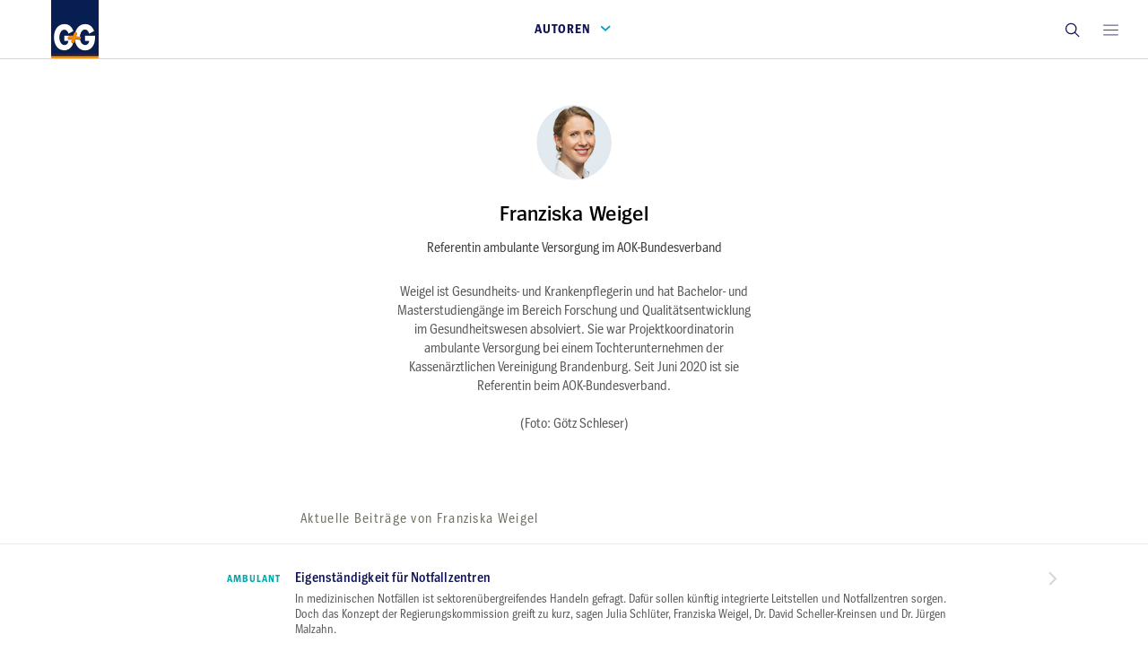

--- FILE ---
content_type: text/html; charset=UTF-8
request_url: https://archiv.gg-digital.de/dynamic/autoren/Franziska-Weigel/index.html
body_size: 429450
content:
<!DOCTYPE html>
<html lang="de">
    <head>


        <meta charset="utf-8">
<meta http-equiv="X-UA-Compatible" content="IE=edge">
<meta name="viewport" content="width=device-width, initial-scale=1">

<meta name="twitter:card" content="summary" />
<meta name="twitter:title" content="Autoren" />
<meta name="twitter:description" content="" />
<meta name="twitter:image" content="https://www.gg-digital.de/id_gug/og_logo.png" />

<meta property="og:title" content="Autoren" />
<meta property="og:type" content="article" />
<meta property="og:site_name" content="G+G" />
<meta property="og:locale" content="de_DE" />
<meta property="og:image" content="https://www.gg-digital.de/id_gug/og_logo.png" />
<meta property="og:image:width" content="200" />
<meta property="og:image:height" content="200" />
<meta property="og:url" content="https://www.gg-digital.de/dynamic/authors.html" />
<meta property="og:description" content="" />

<meta property="article:unix_published_time" content="">
<meta property="article:unix_modified_time" content="1649068331">

<meta property="article:published_time" content="1970-01-01T01:00:00Z">
<meta property="article:modified_time" content="2022-04-04T12:32:11Z">

<meta property="article:author" content="">

<meta property="gug:content_version" content="1.0.0">

<link rel="apple-touch-icon" sizes="180x180" href="/apple-touch-icon.png">
<link rel="icon" type="image/png" sizes="32x32" href="/favicon-32x32.png">
<link rel="icon" type="image/png" sizes="16x16" href="/favicon-16x16.png">
<link rel="manifest" href="/site.webmanifest">
<link rel="mask-icon" href="/safari-pinned-tab.svg" color="#5bbad5">
<meta name="apple-mobile-web-app-title" content="G+G-Digital">
<meta name="application-name" content="G+G-Digital">
<meta name="msapplication-TileColor" content="#da532c">
<meta name="theme-color" content="#ffffff">

<link href="/css_gug/main.css" rel="stylesheet">
<link href="/css_gug/select2.min.css" rel="stylesheet" />



<title>Autoren
	| Gesundheit und Gesellschaft Digital
</title>


    </head>
    <body class="page page--article-detail page--empty-header no-btm-margin page--search">



        <!--AUTHOR: Faktor-E, WDV, Kompart-->












        <!-- Übertragung auf Liveserver forcieren
<img class="text-img-box__img img-responsive" src="">
<img class="text-img-box__img img-responsive" src="">
<img class="text-img-box__img img-responsive" src="">
-->

        <header class="container-fluid container-fluid--wdv page__header">
            <nav id="DYNAMIC_NAVBAR" class="navbar navbar--wdv navbar-fixed-top">
                <div id="DYNAMIC_BURGER" data-webstrip="burger">
                    <!--DYNAMIC_BURGER-->
                    <div class="navbar--wdv__menu closed" data-wdv-transitionend="menu">
                        <a href="javascript:void(0)" class="navbar--wdv__menu-close navbar--wdv__item" aria-label="Close main menu" data-wdv-toggle="menu">
                            <i class="icon icon--close"></i>
                        </a>
                        <div class="navbar--wdv__menu-item navbar--wdv__menu-title">Men&uuml;</div>
                        <div class="wrapper">
                            <a href="/" class="navbar--wdv__menu-item">
                                <div class="navbar--wdv__menu-icon">
                                    <i class="icon icon--home"></i>
                                </div>
                                <div class="navbar--wdv__menu-text">Start</div>
                            </a>
                            <!--
                            <a href="/archiv.html" class="navbar--wdv__menu-item prefixlink">
                                <div class="navbar--wdv__menu-icon">
                                    <i class="icon icon--issues"></i>
                                </div>
                                <div class="navbar--wdv__menu-text">Ausgaben</div>
                            </a>
                            <a href="javascript:void(0)" class="navbar--wdv__menu-item">
                                <div class="navbar--wdv__menu-icon">
                                    <i class="icon icon--bookmarks"></i>
                                </div>
                                <div class="navbar--wdv__menu-text">Lesezeichen</div>
                            </a>
                            <a href="javascript:void(0)" class="navbar--wdv__menu-item">
                                <div class="navbar--wdv__menu-icon">
                                    <i class="icon icon--settings"></i>
                                </div>
                                <div class="navbar--wdv__menu-text">Einstellungen</div>
                            </a>
                            -->
                            <a href="mailto:redaktion@gg-digital.de" class="navbar--wdv__menu-item prefixlink">
                                <div class="navbar--wdv__menu-icon">
                                </div>
                                <div class="navbar--wdv__menu-text">Kontakt</div>
                            </a>
                            <a href="/impressum.html" class="navbar--wdv__menu-item prefixlink">
                                <div class="navbar--wdv__menu-icon">
                                </div>
                                <div class="navbar--wdv__menu-text">Impressum</div>
                            </a>

                            <a href="/datenschutz.html" class="navbar--wdv__menu-item prefixlink">
                                <div class="navbar--wdv__menu-icon">
                                </div>
                                <div class="navbar--wdv__menu-text">Datenschutz</div>
                            </a>
                        </div>
                    </div>
                    <!--/DYNAMIC_BURGER-->
                </div>

                <div class="navbar-header navbar--wdv__header collapsed">
                    <div class="row row--wdv">
                        <!--DYNAMIC_ARROW-->
                        <a id="DYNAMIC_ARROW" data-webstrip="arrow" href="#" class="navbar--wdv__back navbar--wdv__item" aria-label="Previous page" style="display:none">
                            <i class="icon icon--arrow-slim-left"></i>
                        </a>
                        <!--/DYNAMIC_ARROW-->

                        <div class="container-fluid page--start__content">
                            <div class="col--wdv padding-0">
                                <a href="/" class="prefixlink">
                                    <img src="/id_gug/logo_neu.jpg" alt="" class="show-on-scroll-only">
                                </a>
                                <a href="javascript:void(0)" class="navbar-toggle navbar--wdv__toggle collapsed" data-toggle="collapse" data-target="#navbar" aria-expanded="false" aria-controls="navbar">
                                    <div class="navbar--wdv__toggle-inner">
                                        <div class="navbar--wdv__toggle-text navbar--wdv__item" data-wdv-truncate="true">Autoren</div><!-- remove inline-block white space
                                     -->
                                        <div class="navbar--wdv__toggle-icon navbar--wdv__item"><i class="icon icon--arrow-down"></i></div>
                                    </div>
                                </a>
                            </div>
                            <div class="text-right navbar--wdv__col-end">
                                <div id="DYNAMIC_BOOKMARK" data-webstrip="bookmark" style="display: none">
                                    <!--DYNAMIC_BOOKMARK-->
                                    <a href="#" class="navbar--wdv__bookmark navbar--wdv__item" aria-label="Toggle bookmark">
                                        <i class="icon icon--bookmarks"></i>
                                    </a>
                                    <!--/DYNAMIC_BOOKMARK-->
                                </div>
                                <a href="#" class="navbar--wdv__search navbar--wdv__item" aria-label="Toggle search" data-wdv-toggle="search" role="button">
                                    <i class="icon icon--search"></i>
                                </a>
                                <a href="javascript:void(0)" class="navbar--wdv__close navbar--wdv__item" aria-label="Close active menu">
                                    <i class="icon icon--close"></i>
                                </a>
                                <a href="javascript:void(0)" class="navbar--wdv__toggle-menu navbar--wdv__item" aria-label="Open main menu" data-wdv-toggle="menu">
                                    <i class="icon icon--hamburger"></i>
                                </a>
                            </div>
                        </div>
                    </div>
                </div>


                <div id="DYNAMIC_MENU" data-webstrip="menu">
                <!--DYNAMIC_MENU-->
	<div id="navbar" class="collapse navbar-collapse navbar--wdv__collapse">
	    <ul class="nav navbar-nav navbar--wdv-nav">
	        <li class="navbar--wdv__collapse-header">
	            <a href="#">
	                <div class="row row--wdv">
	                    <div class="hidden-xs col-sm-3 col--wdv">
	                    </div>
	                    <div class="col-xs-11 col-sm-7 navbar--wdv__collapse-main-col col--wdv">
	                        <h2 class="navbar--wdv__title table-like__title">Autoren</h2>
	                        <!--<div class="navbar--wdv__teaser table-like__teaser hidden-xs">zur Übersicht</div>-->
	                    </div>
	                    <div class="col-xs-1 col-sm-2 col--wdv navbar--wdv__icon-col">
	                        <div class="navbar--wdv__go  table-like__go">
	                            <!--<i class="icon icon--arrow-right"></i>-->
	                        </div>
	                    </div>
	                </div>
	            </a>
	        </li>

                    <li>
                        <a href="../Adelheid-Kuhlmey/index.html">
                            <div class="row row--wdv">
                                <div class="col-sm-3 col--wdv">
                                    <div class="navbar--wdv__category table-like__category clr--green"><span class="bubble">2</span></div>
                                </div>
                                <div class="col-xs-11 col-sm-7 navbar--wdv__collapse-main-col col--wdv">
                                    <h3 class="navbar--wdv__title  table-like__title ellipsis2">Adelheid Kuhlmey</h3>
                                    <div class="navbar--wdv__teaser table-like__teaser ellipsis hidden-xs"></div>
                                </div>
                                <div class="col-xs-1 col-sm-2 col--wdv navbar--wdv__icon-col">
                                    <div class="navbar--wdv__go  table-like__go">
                                        <i class="icon icon--arrow-slim-right"></i>
                                    </div>
                                </div>
                            </div>
                        </a>
                    </li>

                    <li>
                        <a href="../Adelheid-Von-Spee/index.html">
                            <div class="row row--wdv">
                                <div class="col-sm-3 col--wdv">
                                    <div class="navbar--wdv__category table-like__category clr--green"><span class="bubble">1</span></div>
                                </div>
                                <div class="col-xs-11 col-sm-7 navbar--wdv__collapse-main-col col--wdv">
                                    <h3 class="navbar--wdv__title  table-like__title ellipsis2">Adelheid von Spee</h3>
                                    <div class="navbar--wdv__teaser table-like__teaser ellipsis hidden-xs"></div>
                                </div>
                                <div class="col-xs-1 col-sm-2 col--wdv navbar--wdv__icon-col">
                                    <div class="navbar--wdv__go  table-like__go">
                                        <i class="icon icon--arrow-slim-right"></i>
                                    </div>
                                </div>
                            </div>
                        </a>
                    </li>

                    <li>
                        <a href="../Agnes-Tandler/index.html">
                            <div class="row row--wdv">
                                <div class="col-sm-3 col--wdv">
                                    <div class="navbar--wdv__category table-like__category clr--green"><span class="bubble">4</span></div>
                                </div>
                                <div class="col-xs-11 col-sm-7 navbar--wdv__collapse-main-col col--wdv">
                                    <h3 class="navbar--wdv__title  table-like__title ellipsis2">Agnes Tandler</h3>
                                    <div class="navbar--wdv__teaser table-like__teaser ellipsis hidden-xs"></div>
                                </div>
                                <div class="col-xs-1 col-sm-2 col--wdv navbar--wdv__icon-col">
                                    <div class="navbar--wdv__go  table-like__go">
                                        <i class="icon icon--arrow-slim-right"></i>
                                    </div>
                                </div>
                            </div>
                        </a>
                    </li>

                    <li>
                        <a href="../Alexander-M-Fassmer/index.html">
                            <div class="row row--wdv">
                                <div class="col-sm-3 col--wdv">
                                    <div class="navbar--wdv__category table-like__category clr--green"><span class="bubble">1</span></div>
                                </div>
                                <div class="col-xs-11 col-sm-7 navbar--wdv__collapse-main-col col--wdv">
                                    <h3 class="navbar--wdv__title  table-like__title ellipsis2">Alexander M. Fassmer</h3>
                                    <div class="navbar--wdv__teaser table-like__teaser ellipsis hidden-xs"></div>
                                </div>
                                <div class="col-xs-1 col-sm-2 col--wdv navbar--wdv__icon-col">
                                    <div class="navbar--wdv__go  table-like__go">
                                        <i class="icon icon--arrow-slim-right"></i>
                                    </div>
                                </div>
                            </div>
                        </a>
                    </li>

                    <li>
                        <a href="../Alexandra-Pulst/index.html">
                            <div class="row row--wdv">
                                <div class="col-sm-3 col--wdv">
                                    <div class="navbar--wdv__category table-like__category clr--green"><span class="bubble">1</span></div>
                                </div>
                                <div class="col-xs-11 col-sm-7 navbar--wdv__collapse-main-col col--wdv">
                                    <h3 class="navbar--wdv__title  table-like__title ellipsis2">Alexandra Pulst</h3>
                                    <div class="navbar--wdv__teaser table-like__teaser ellipsis hidden-xs"></div>
                                </div>
                                <div class="col-xs-1 col-sm-2 col--wdv navbar--wdv__icon-col">
                                    <div class="navbar--wdv__go  table-like__go">
                                        <i class="icon icon--arrow-slim-right"></i>
                                    </div>
                                </div>
                            </div>
                        </a>
                    </li>

                    <li>
                        <a href="../Alfons-Hollederer/index.html">
                            <div class="row row--wdv">
                                <div class="col-sm-3 col--wdv">
                                    <div class="navbar--wdv__category table-like__category clr--green"><span class="bubble">2</span></div>
                                </div>
                                <div class="col-xs-11 col-sm-7 navbar--wdv__collapse-main-col col--wdv">
                                    <h3 class="navbar--wdv__title  table-like__title ellipsis2">Alfons Hollederer</h3>
                                    <div class="navbar--wdv__teaser table-like__teaser ellipsis hidden-xs"></div>
                                </div>
                                <div class="col-xs-1 col-sm-2 col--wdv navbar--wdv__icon-col">
                                    <div class="navbar--wdv__go  table-like__go">
                                        <i class="icon icon--arrow-slim-right"></i>
                                    </div>
                                </div>
                            </div>
                        </a>
                    </li>

                    <li>
                        <a href="../Andrea-D-Buehrmann/index.html">
                            <div class="row row--wdv">
                                <div class="col-sm-3 col--wdv">
                                    <div class="navbar--wdv__category table-like__category clr--green"><span class="bubble">1</span></div>
                                </div>
                                <div class="col-xs-11 col-sm-7 navbar--wdv__collapse-main-col col--wdv">
                                    <h3 class="navbar--wdv__title  table-like__title ellipsis2">Andrea D. Bührmann</h3>
                                    <div class="navbar--wdv__teaser table-like__teaser ellipsis hidden-xs"></div>
                                </div>
                                <div class="col-xs-1 col-sm-2 col--wdv navbar--wdv__icon-col">
                                    <div class="navbar--wdv__go  table-like__go">
                                        <i class="icon icon--arrow-slim-right"></i>
                                    </div>
                                </div>
                            </div>
                        </a>
                    </li>

                    <li>
                        <a href="../Andrea-Katheder/index.html">
                            <div class="row row--wdv">
                                <div class="col-sm-3 col--wdv">
                                    <div class="navbar--wdv__category table-like__category clr--green"><span class="bubble">1</span></div>
                                </div>
                                <div class="col-xs-11 col-sm-7 navbar--wdv__collapse-main-col col--wdv">
                                    <h3 class="navbar--wdv__title  table-like__title ellipsis2">Andrea Katheder</h3>
                                    <div class="navbar--wdv__teaser table-like__teaser ellipsis hidden-xs"></div>
                                </div>
                                <div class="col-xs-1 col-sm-2 col--wdv navbar--wdv__icon-col">
                                    <div class="navbar--wdv__go  table-like__go">
                                        <i class="icon icon--arrow-slim-right"></i>
                                    </div>
                                </div>
                            </div>
                        </a>
                    </li>

                    <li>
                        <a href="../Andrea-Waltersbacher/index.html">
                            <div class="row row--wdv">
                                <div class="col-sm-3 col--wdv">
                                    <div class="navbar--wdv__category table-like__category clr--green"><span class="bubble">8</span></div>
                                </div>
                                <div class="col-xs-11 col-sm-7 navbar--wdv__collapse-main-col col--wdv">
                                    <h3 class="navbar--wdv__title  table-like__title ellipsis2">Andrea Waltersbacher</h3>
                                    <div class="navbar--wdv__teaser table-like__teaser ellipsis hidden-xs"></div>
                                </div>
                                <div class="col-xs-1 col-sm-2 col--wdv navbar--wdv__icon-col">
                                    <div class="navbar--wdv__go  table-like__go">
                                        <i class="icon icon--arrow-slim-right"></i>
                                    </div>
                                </div>
                            </div>
                        </a>
                    </li>

                    <li>
                        <a href="../Andreas-Buescher/index.html">
                            <div class="row row--wdv">
                                <div class="col-sm-3 col--wdv">
                                    <div class="navbar--wdv__category table-like__category clr--green"><span class="bubble">2</span></div>
                                </div>
                                <div class="col-xs-11 col-sm-7 navbar--wdv__collapse-main-col col--wdv">
                                    <h3 class="navbar--wdv__title  table-like__title ellipsis2">Andreas Büscher</h3>
                                    <div class="navbar--wdv__teaser table-like__teaser ellipsis hidden-xs"></div>
                                </div>
                                <div class="col-xs-1 col-sm-2 col--wdv navbar--wdv__icon-col">
                                    <div class="navbar--wdv__go  table-like__go">
                                        <i class="icon icon--arrow-slim-right"></i>
                                    </div>
                                </div>
                            </div>
                        </a>
                    </li>

                    <li>
                        <a href="../Andreas-Diekmann/index.html">
                            <div class="row row--wdv">
                                <div class="col-sm-3 col--wdv">
                                    <div class="navbar--wdv__category table-like__category clr--green"><span class="bubble">1</span></div>
                                </div>
                                <div class="col-xs-11 col-sm-7 navbar--wdv__collapse-main-col col--wdv">
                                    <h3 class="navbar--wdv__title  table-like__title ellipsis2">Andreas Diekmann</h3>
                                    <div class="navbar--wdv__teaser table-like__teaser ellipsis hidden-xs"></div>
                                </div>
                                <div class="col-xs-1 col-sm-2 col--wdv navbar--wdv__icon-col">
                                    <div class="navbar--wdv__go  table-like__go">
                                        <i class="icon icon--arrow-slim-right"></i>
                                    </div>
                                </div>
                            </div>
                        </a>
                    </li>

                    <li>
                        <a href="../Andreas-Gassen/index.html">
                            <div class="row row--wdv">
                                <div class="col-sm-3 col--wdv">
                                    <div class="navbar--wdv__category table-like__category clr--green"><span class="bubble">1</span></div>
                                </div>
                                <div class="col-xs-11 col-sm-7 navbar--wdv__collapse-main-col col--wdv">
                                    <h3 class="navbar--wdv__title  table-like__title ellipsis2">Andreas Gassen</h3>
                                    <div class="navbar--wdv__teaser table-like__teaser ellipsis hidden-xs"></div>
                                </div>
                                <div class="col-xs-1 col-sm-2 col--wdv navbar--wdv__icon-col">
                                    <div class="navbar--wdv__go  table-like__go">
                                        <i class="icon icon--arrow-slim-right"></i>
                                    </div>
                                </div>
                            </div>
                        </a>
                    </li>

                    <li>
                        <a href="../Andreas-Hensel/index.html">
                            <div class="row row--wdv">
                                <div class="col-sm-3 col--wdv">
                                    <div class="navbar--wdv__category table-like__category clr--green"><span class="bubble">1</span></div>
                                </div>
                                <div class="col-xs-11 col-sm-7 navbar--wdv__collapse-main-col col--wdv">
                                    <h3 class="navbar--wdv__title  table-like__title ellipsis2">Andreas Hensel</h3>
                                    <div class="navbar--wdv__teaser table-like__teaser ellipsis hidden-xs"></div>
                                </div>
                                <div class="col-xs-1 col-sm-2 col--wdv navbar--wdv__icon-col">
                                    <div class="navbar--wdv__go  table-like__go">
                                        <i class="icon icon--arrow-slim-right"></i>
                                    </div>
                                </div>
                            </div>
                        </a>
                    </li>

                    <li>
                        <a href="../Andreas-Luebbe/index.html">
                            <div class="row row--wdv">
                                <div class="col-sm-3 col--wdv">
                                    <div class="navbar--wdv__category table-like__category clr--green"><span class="bubble">1</span></div>
                                </div>
                                <div class="col-xs-11 col-sm-7 navbar--wdv__collapse-main-col col--wdv">
                                    <h3 class="navbar--wdv__title  table-like__title ellipsis2">Andreas Lübbe</h3>
                                    <div class="navbar--wdv__teaser table-like__teaser ellipsis hidden-xs"></div>
                                </div>
                                <div class="col-xs-1 col-sm-2 col--wdv navbar--wdv__icon-col">
                                    <div class="navbar--wdv__go  table-like__go">
                                        <i class="icon icon--arrow-slim-right"></i>
                                    </div>
                                </div>
                            </div>
                        </a>
                    </li>

                    <li>
                        <a href="../Andreas-Mihm/index.html">
                            <div class="row row--wdv">
                                <div class="col-sm-3 col--wdv">
                                    <div class="navbar--wdv__category table-like__category clr--green"><span class="bubble">2</span></div>
                                </div>
                                <div class="col-xs-11 col-sm-7 navbar--wdv__collapse-main-col col--wdv">
                                    <h3 class="navbar--wdv__title  table-like__title ellipsis2">Andreas Mihm</h3>
                                    <div class="navbar--wdv__teaser table-like__teaser ellipsis hidden-xs"></div>
                                </div>
                                <div class="col-xs-1 col-sm-2 col--wdv navbar--wdv__icon-col">
                                    <div class="navbar--wdv__go  table-like__go">
                                        <i class="icon icon--arrow-slim-right"></i>
                                    </div>
                                </div>
                            </div>
                        </a>
                    </li>

                    <li>
                        <a href="../Anja-Mertens/index.html">
                            <div class="row row--wdv">
                                <div class="col-sm-3 col--wdv">
                                    <div class="navbar--wdv__category table-like__category clr--green"><span class="bubble">88</span></div>
                                </div>
                                <div class="col-xs-11 col-sm-7 navbar--wdv__collapse-main-col col--wdv">
                                    <h3 class="navbar--wdv__title  table-like__title ellipsis2">Anja Mertens</h3>
                                    <div class="navbar--wdv__teaser table-like__teaser ellipsis hidden-xs"></div>
                                </div>
                                <div class="col-xs-1 col-sm-2 col--wdv navbar--wdv__icon-col">
                                    <div class="navbar--wdv__go  table-like__go">
                                        <i class="icon icon--arrow-slim-right"></i>
                                    </div>
                                </div>
                            </div>
                        </a>
                    </li>

                    <li>
                        <a href="../Anja-Schnake/index.html">
                            <div class="row row--wdv">
                                <div class="col-sm-3 col--wdv">
                                    <div class="navbar--wdv__category table-like__category clr--green"><span class="bubble">1</span></div>
                                </div>
                                <div class="col-xs-11 col-sm-7 navbar--wdv__collapse-main-col col--wdv">
                                    <h3 class="navbar--wdv__title  table-like__title ellipsis2">Anja Schnake </h3>
                                    <div class="navbar--wdv__teaser table-like__teaser ellipsis hidden-xs"></div>
                                </div>
                                <div class="col-xs-1 col-sm-2 col--wdv navbar--wdv__icon-col">
                                    <div class="navbar--wdv__go  table-like__go">
                                        <i class="icon icon--arrow-slim-right"></i>
                                    </div>
                                </div>
                            </div>
                        </a>
                    </li>

                    <li>
                        <a href="../Anna-Burton/index.html">
                            <div class="row row--wdv">
                                <div class="col-sm-3 col--wdv">
                                    <div class="navbar--wdv__category table-like__category clr--green"><span class="bubble">1</span></div>
                                </div>
                                <div class="col-xs-11 col-sm-7 navbar--wdv__collapse-main-col col--wdv">
                                    <h3 class="navbar--wdv__title  table-like__title ellipsis2">Anna Burton</h3>
                                    <div class="navbar--wdv__teaser table-like__teaser ellipsis hidden-xs"></div>
                                </div>
                                <div class="col-xs-1 col-sm-2 col--wdv navbar--wdv__icon-col">
                                    <div class="navbar--wdv__go  table-like__go">
                                        <i class="icon icon--arrow-slim-right"></i>
                                    </div>
                                </div>
                            </div>
                        </a>
                    </li>

                    <li>
                        <a href="../Anna-Philippi/index.html">
                            <div class="row row--wdv">
                                <div class="col-sm-3 col--wdv">
                                    <div class="navbar--wdv__category table-like__category clr--green"><span class="bubble">1</span></div>
                                </div>
                                <div class="col-xs-11 col-sm-7 navbar--wdv__collapse-main-col col--wdv">
                                    <h3 class="navbar--wdv__title  table-like__title ellipsis2">Anna Philippi</h3>
                                    <div class="navbar--wdv__teaser table-like__teaser ellipsis hidden-xs"></div>
                                </div>
                                <div class="col-xs-1 col-sm-2 col--wdv navbar--wdv__icon-col">
                                    <div class="navbar--wdv__go  table-like__go">
                                        <i class="icon icon--arrow-slim-right"></i>
                                    </div>
                                </div>
                            </div>
                        </a>
                    </li>

                    <li>
                        <a href="../Anne-Blawert/index.html">
                            <div class="row row--wdv">
                                <div class="col-sm-3 col--wdv">
                                    <div class="navbar--wdv__category table-like__category clr--green"><span class="bubble">1</span></div>
                                </div>
                                <div class="col-xs-11 col-sm-7 navbar--wdv__collapse-main-col col--wdv">
                                    <h3 class="navbar--wdv__title  table-like__title ellipsis2">Anne Blawert</h3>
                                    <div class="navbar--wdv__teaser table-like__teaser ellipsis hidden-xs"></div>
                                </div>
                                <div class="col-xs-1 col-sm-2 col--wdv navbar--wdv__icon-col">
                                    <div class="navbar--wdv__go  table-like__go">
                                        <i class="icon icon--arrow-slim-right"></i>
                                    </div>
                                </div>
                            </div>
                        </a>
                    </li>

                    <li>
                        <a href="../Anne-Kasper/index.html">
                            <div class="row row--wdv">
                                <div class="col-sm-3 col--wdv">
                                    <div class="navbar--wdv__category table-like__category clr--green"><span class="bubble">1</span></div>
                                </div>
                                <div class="col-xs-11 col-sm-7 navbar--wdv__collapse-main-col col--wdv">
                                    <h3 class="navbar--wdv__title  table-like__title ellipsis2">Anne Kasper</h3>
                                    <div class="navbar--wdv__teaser table-like__teaser ellipsis hidden-xs"></div>
                                </div>
                                <div class="col-xs-1 col-sm-2 col--wdv navbar--wdv__icon-col">
                                    <div class="navbar--wdv__go  table-like__go">
                                        <i class="icon icon--arrow-slim-right"></i>
                                    </div>
                                </div>
                            </div>
                        </a>
                    </li>

                    <li>
                        <a href="../Anne-Preising/index.html">
                            <div class="row row--wdv">
                                <div class="col-sm-3 col--wdv">
                                    <div class="navbar--wdv__category table-like__category clr--green"><span class="bubble">1</span></div>
                                </div>
                                <div class="col-xs-11 col-sm-7 navbar--wdv__collapse-main-col col--wdv">
                                    <h3 class="navbar--wdv__title  table-like__title ellipsis2">Anne Preising</h3>
                                    <div class="navbar--wdv__teaser table-like__teaser ellipsis hidden-xs"></div>
                                </div>
                                <div class="col-xs-1 col-sm-2 col--wdv navbar--wdv__icon-col">
                                    <div class="navbar--wdv__go  table-like__go">
                                        <i class="icon icon--arrow-slim-right"></i>
                                    </div>
                                </div>
                            </div>
                        </a>
                    </li>

                    <li>
                        <a href="../Anne-Waeschle/index.html">
                            <div class="row row--wdv">
                                <div class="col-sm-3 col--wdv">
                                    <div class="navbar--wdv__category table-like__category clr--green"><span class="bubble">1</span></div>
                                </div>
                                <div class="col-xs-11 col-sm-7 navbar--wdv__collapse-main-col col--wdv">
                                    <h3 class="navbar--wdv__title  table-like__title ellipsis2">Anne Wäschle</h3>
                                    <div class="navbar--wdv__teaser table-like__teaser ellipsis hidden-xs"></div>
                                </div>
                                <div class="col-xs-1 col-sm-2 col--wdv navbar--wdv__icon-col">
                                    <div class="navbar--wdv__go  table-like__go">
                                        <i class="icon icon--arrow-slim-right"></i>
                                    </div>
                                </div>
                            </div>
                        </a>
                    </li>

                    <li>
                        <a href="../Annegret-Himrich/index.html">
                            <div class="row row--wdv">
                                <div class="col-sm-3 col--wdv">
                                    <div class="navbar--wdv__category table-like__category clr--green"><span class="bubble">7</span></div>
                                </div>
                                <div class="col-xs-11 col-sm-7 navbar--wdv__collapse-main-col col--wdv">
                                    <h3 class="navbar--wdv__title  table-like__title ellipsis2">Annegret Himrich</h3>
                                    <div class="navbar--wdv__teaser table-like__teaser ellipsis hidden-xs"></div>
                                </div>
                                <div class="col-xs-1 col-sm-2 col--wdv navbar--wdv__icon-col">
                                    <div class="navbar--wdv__go  table-like__go">
                                        <i class="icon icon--arrow-slim-right"></i>
                                    </div>
                                </div>
                            </div>
                        </a>
                    </li>

                    <li>
                        <a href="../Annegret-Paelecke/index.html">
                            <div class="row row--wdv">
                                <div class="col-sm-3 col--wdv">
                                    <div class="navbar--wdv__category table-like__category clr--green"><span class="bubble">1</span></div>
                                </div>
                                <div class="col-xs-11 col-sm-7 navbar--wdv__collapse-main-col col--wdv">
                                    <h3 class="navbar--wdv__title  table-like__title ellipsis2">Annegret Paelecke</h3>
                                    <div class="navbar--wdv__teaser table-like__teaser ellipsis hidden-xs"></div>
                                </div>
                                <div class="col-xs-1 col-sm-2 col--wdv navbar--wdv__icon-col">
                                    <div class="navbar--wdv__go  table-like__go">
                                        <i class="icon icon--arrow-slim-right"></i>
                                    </div>
                                </div>
                            </div>
                        </a>
                    </li>

                    <li>
                        <a href="../Anno-Fricke/index.html">
                            <div class="row row--wdv">
                                <div class="col-sm-3 col--wdv">
                                    <div class="navbar--wdv__category table-like__category clr--green"><span class="bubble">1</span></div>
                                </div>
                                <div class="col-xs-11 col-sm-7 navbar--wdv__collapse-main-col col--wdv">
                                    <h3 class="navbar--wdv__title  table-like__title ellipsis2">Anno Fricke</h3>
                                    <div class="navbar--wdv__teaser table-like__teaser ellipsis hidden-xs"></div>
                                </div>
                                <div class="col-xs-1 col-sm-2 col--wdv navbar--wdv__icon-col">
                                    <div class="navbar--wdv__go  table-like__go">
                                        <i class="icon icon--arrow-slim-right"></i>
                                    </div>
                                </div>
                            </div>
                        </a>
                    </li>

                    <li>
                        <a href="../Anouschka-Gronau/index.html">
                            <div class="row row--wdv">
                                <div class="col-sm-3 col--wdv">
                                    <div class="navbar--wdv__category table-like__category clr--green"><span class="bubble">1</span></div>
                                </div>
                                <div class="col-xs-11 col-sm-7 navbar--wdv__collapse-main-col col--wdv">
                                    <h3 class="navbar--wdv__title  table-like__title ellipsis2">Anouschka Gronau</h3>
                                    <div class="navbar--wdv__teaser table-like__teaser ellipsis hidden-xs"></div>
                                </div>
                                <div class="col-xs-1 col-sm-2 col--wdv navbar--wdv__icon-col">
                                    <div class="navbar--wdv__go  table-like__go">
                                        <i class="icon icon--arrow-slim-right"></i>
                                    </div>
                                </div>
                            </div>
                        </a>
                    </li>

                    <li>
                        <a href="../Ansgar-Gerhardus/index.html">
                            <div class="row row--wdv">
                                <div class="col-sm-3 col--wdv">
                                    <div class="navbar--wdv__category table-like__category clr--green"><span class="bubble">1</span></div>
                                </div>
                                <div class="col-xs-11 col-sm-7 navbar--wdv__collapse-main-col col--wdv">
                                    <h3 class="navbar--wdv__title  table-like__title ellipsis2">Ansgar Gerhardus</h3>
                                    <div class="navbar--wdv__teaser table-like__teaser ellipsis hidden-xs"></div>
                                </div>
                                <div class="col-xs-1 col-sm-2 col--wdv navbar--wdv__icon-col">
                                    <div class="navbar--wdv__go  table-like__go">
                                        <i class="icon icon--arrow-slim-right"></i>
                                    </div>
                                </div>
                            </div>
                        </a>
                    </li>

                    <li>
                        <a href="../Ansgar-W-Lohse/index.html">
                            <div class="row row--wdv">
                                <div class="col-sm-3 col--wdv">
                                    <div class="navbar--wdv__category table-like__category clr--green"><span class="bubble">1</span></div>
                                </div>
                                <div class="col-xs-11 col-sm-7 navbar--wdv__collapse-main-col col--wdv">
                                    <h3 class="navbar--wdv__title  table-like__title ellipsis2">Ansgar W. Lohse</h3>
                                    <div class="navbar--wdv__teaser table-like__teaser ellipsis hidden-xs"></div>
                                </div>
                                <div class="col-xs-1 col-sm-2 col--wdv navbar--wdv__icon-col">
                                    <div class="navbar--wdv__go  table-like__go">
                                        <i class="icon icon--arrow-slim-right"></i>
                                    </div>
                                </div>
                            </div>
                        </a>
                    </li>

                    <li>
                        <a href="../Antje-Schwinger/index.html">
                            <div class="row row--wdv">
                                <div class="col-sm-3 col--wdv">
                                    <div class="navbar--wdv__category table-like__category clr--green"><span class="bubble">6</span></div>
                                </div>
                                <div class="col-xs-11 col-sm-7 navbar--wdv__collapse-main-col col--wdv">
                                    <h3 class="navbar--wdv__title  table-like__title ellipsis2">Antje Schwinger</h3>
                                    <div class="navbar--wdv__teaser table-like__teaser ellipsis hidden-xs"></div>
                                </div>
                                <div class="col-xs-1 col-sm-2 col--wdv navbar--wdv__icon-col">
                                    <div class="navbar--wdv__go  table-like__go">
                                        <i class="icon icon--arrow-slim-right"></i>
                                    </div>
                                </div>
                            </div>
                        </a>
                    </li>

                    <li>
                        <a href="../Arno-Elmer/index.html">
                            <div class="row row--wdv">
                                <div class="col-sm-3 col--wdv">
                                    <div class="navbar--wdv__category table-like__category clr--green"><span class="bubble">1</span></div>
                                </div>
                                <div class="col-xs-11 col-sm-7 navbar--wdv__collapse-main-col col--wdv">
                                    <h3 class="navbar--wdv__title  table-like__title ellipsis2">Arno Elmer</h3>
                                    <div class="navbar--wdv__teaser table-like__teaser ellipsis hidden-xs"></div>
                                </div>
                                <div class="col-xs-1 col-sm-2 col--wdv navbar--wdv__icon-col">
                                    <div class="navbar--wdv__go  table-like__go">
                                        <i class="icon icon--arrow-slim-right"></i>
                                    </div>
                                </div>
                            </div>
                        </a>
                    </li>

                    <li>
                        <a href="../Astrid-Naczinsky/index.html">
                            <div class="row row--wdv">
                                <div class="col-sm-3 col--wdv">
                                    <div class="navbar--wdv__category table-like__category clr--green"><span class="bubble">1</span></div>
                                </div>
                                <div class="col-xs-11 col-sm-7 navbar--wdv__collapse-main-col col--wdv">
                                    <h3 class="navbar--wdv__title  table-like__title ellipsis2">Astrid Naczinsky</h3>
                                    <div class="navbar--wdv__teaser table-like__teaser ellipsis hidden-xs"></div>
                                </div>
                                <div class="col-xs-1 col-sm-2 col--wdv navbar--wdv__icon-col">
                                    <div class="navbar--wdv__go  table-like__go">
                                        <i class="icon icon--arrow-slim-right"></i>
                                    </div>
                                </div>
                            </div>
                        </a>
                    </li>

                    <li>
                        <a href="../Barbara-Bitzer/index.html">
                            <div class="row row--wdv">
                                <div class="col-sm-3 col--wdv">
                                    <div class="navbar--wdv__category table-like__category clr--green"><span class="bubble">1</span></div>
                                </div>
                                <div class="col-xs-11 col-sm-7 navbar--wdv__collapse-main-col col--wdv">
                                    <h3 class="navbar--wdv__title  table-like__title ellipsis2">Barbara Bitzer</h3>
                                    <div class="navbar--wdv__teaser table-like__teaser ellipsis hidden-xs"></div>
                                </div>
                                <div class="col-xs-1 col-sm-2 col--wdv navbar--wdv__icon-col">
                                    <div class="navbar--wdv__go  table-like__go">
                                        <i class="icon icon--arrow-slim-right"></i>
                                    </div>
                                </div>
                            </div>
                        </a>
                    </li>

                    <li>
                        <a href="../Barbara-Huhn/index.html">
                            <div class="row row--wdv">
                                <div class="col-sm-3 col--wdv">
                                    <div class="navbar--wdv__category table-like__category clr--green"><span class="bubble">1</span></div>
                                </div>
                                <div class="col-xs-11 col-sm-7 navbar--wdv__collapse-main-col col--wdv">
                                    <h3 class="navbar--wdv__title  table-like__title ellipsis2">Barbara Huhn</h3>
                                    <div class="navbar--wdv__teaser table-like__teaser ellipsis hidden-xs"></div>
                                </div>
                                <div class="col-xs-1 col-sm-2 col--wdv navbar--wdv__icon-col">
                                    <div class="navbar--wdv__go  table-like__go">
                                        <i class="icon icon--arrow-slim-right"></i>
                                    </div>
                                </div>
                            </div>
                        </a>
                    </li>

                    <li>
                        <a href="../Beate-Ebbers/index.html">
                            <div class="row row--wdv">
                                <div class="col-sm-3 col--wdv">
                                    <div class="navbar--wdv__category table-like__category clr--green"><span class="bubble">49</span></div>
                                </div>
                                <div class="col-xs-11 col-sm-7 navbar--wdv__collapse-main-col col--wdv">
                                    <h3 class="navbar--wdv__title  table-like__title ellipsis2">Beate Ebbers</h3>
                                    <div class="navbar--wdv__teaser table-like__teaser ellipsis hidden-xs"></div>
                                </div>
                                <div class="col-xs-1 col-sm-2 col--wdv navbar--wdv__icon-col">
                                    <div class="navbar--wdv__go  table-like__go">
                                        <i class="icon icon--arrow-slim-right"></i>
                                    </div>
                                </div>
                            </div>
                        </a>
                    </li>

                    <li>
                        <a href="../Benjamin-Fueglister/index.html">
                            <div class="row row--wdv">
                                <div class="col-sm-3 col--wdv">
                                    <div class="navbar--wdv__category table-like__category clr--green"><span class="bubble">2</span></div>
                                </div>
                                <div class="col-xs-11 col-sm-7 navbar--wdv__collapse-main-col col--wdv">
                                    <h3 class="navbar--wdv__title  table-like__title ellipsis2">Benjamin Füglister</h3>
                                    <div class="navbar--wdv__teaser table-like__teaser ellipsis hidden-xs"></div>
                                </div>
                                <div class="col-xs-1 col-sm-2 col--wdv navbar--wdv__icon-col">
                                    <div class="navbar--wdv__go  table-like__go">
                                        <i class="icon icon--arrow-slim-right"></i>
                                    </div>
                                </div>
                            </div>
                        </a>
                    </li>

                    <li>
                        <a href="../Benno-Legler/index.html">
                            <div class="row row--wdv">
                                <div class="col-sm-3 col--wdv">
                                    <div class="navbar--wdv__category table-like__category clr--green"><span class="bubble">1</span></div>
                                </div>
                                <div class="col-xs-11 col-sm-7 navbar--wdv__collapse-main-col col--wdv">
                                    <h3 class="navbar--wdv__title  table-like__title ellipsis2">Benno Legler</h3>
                                    <div class="navbar--wdv__teaser table-like__teaser ellipsis hidden-xs"></div>
                                </div>
                                <div class="col-xs-1 col-sm-2 col--wdv navbar--wdv__icon-col">
                                    <div class="navbar--wdv__go  table-like__go">
                                        <i class="icon icon--arrow-slim-right"></i>
                                    </div>
                                </div>
                            </div>
                        </a>
                    </li>

                    <li>
                        <a href="../Bernd-W-Boettiger/index.html">
                            <div class="row row--wdv">
                                <div class="col-sm-3 col--wdv">
                                    <div class="navbar--wdv__category table-like__category clr--green"><span class="bubble">1</span></div>
                                </div>
                                <div class="col-xs-11 col-sm-7 navbar--wdv__collapse-main-col col--wdv">
                                    <h3 class="navbar--wdv__title  table-like__title ellipsis2">Bernd W. Böttiger</h3>
                                    <div class="navbar--wdv__teaser table-like__teaser ellipsis hidden-xs"></div>
                                </div>
                                <div class="col-xs-1 col-sm-2 col--wdv navbar--wdv__icon-col">
                                    <div class="navbar--wdv__go  table-like__go">
                                        <i class="icon icon--arrow-slim-right"></i>
                                    </div>
                                </div>
                            </div>
                        </a>
                    </li>

                    <li>
                        <a href="../Bernhard-Hoffmann/index.html">
                            <div class="row row--wdv">
                                <div class="col-sm-3 col--wdv">
                                    <div class="navbar--wdv__category table-like__category clr--green"><span class="bubble">35</span></div>
                                </div>
                                <div class="col-xs-11 col-sm-7 navbar--wdv__collapse-main-col col--wdv">
                                    <h3 class="navbar--wdv__title  table-like__title ellipsis2">Bernhard Hoffmann</h3>
                                    <div class="navbar--wdv__teaser table-like__teaser ellipsis hidden-xs"></div>
                                </div>
                                <div class="col-xs-1 col-sm-2 col--wdv navbar--wdv__icon-col">
                                    <div class="navbar--wdv__go  table-like__go">
                                        <i class="icon icon--arrow-slim-right"></i>
                                    </div>
                                </div>
                            </div>
                        </a>
                    </li>

                    <li>
                        <a href="../Bernhard-Walker/index.html">
                            <div class="row row--wdv">
                                <div class="col-sm-3 col--wdv">
                                    <div class="navbar--wdv__category table-like__category clr--green"><span class="bubble">2</span></div>
                                </div>
                                <div class="col-xs-11 col-sm-7 navbar--wdv__collapse-main-col col--wdv">
                                    <h3 class="navbar--wdv__title  table-like__title ellipsis2">Bernhard Walker</h3>
                                    <div class="navbar--wdv__teaser table-like__teaser ellipsis hidden-xs"></div>
                                </div>
                                <div class="col-xs-1 col-sm-2 col--wdv navbar--wdv__icon-col">
                                    <div class="navbar--wdv__go  table-like__go">
                                        <i class="icon icon--arrow-slim-right"></i>
                                    </div>
                                </div>
                            </div>
                        </a>
                    </li>

                    <li>
                        <a href="../Bettina-Markmeyer/index.html">
                            <div class="row row--wdv">
                                <div class="col-sm-3 col--wdv">
                                    <div class="navbar--wdv__category table-like__category clr--green"><span class="bubble">4</span></div>
                                </div>
                                <div class="col-xs-11 col-sm-7 navbar--wdv__collapse-main-col col--wdv">
                                    <h3 class="navbar--wdv__title  table-like__title ellipsis2">Bettina Markmeyer</h3>
                                    <div class="navbar--wdv__teaser table-like__teaser ellipsis hidden-xs"></div>
                                </div>
                                <div class="col-xs-1 col-sm-2 col--wdv navbar--wdv__icon-col">
                                    <div class="navbar--wdv__go  table-like__go">
                                        <i class="icon icon--arrow-slim-right"></i>
                                    </div>
                                </div>
                            </div>
                        </a>
                    </li>

                    <li>
                        <a href="../Birgit-Schliemann/index.html">
                            <div class="row row--wdv">
                                <div class="col-sm-3 col--wdv">
                                    <div class="navbar--wdv__category table-like__category clr--green"><span class="bubble">1</span></div>
                                </div>
                                <div class="col-xs-11 col-sm-7 navbar--wdv__collapse-main-col col--wdv">
                                    <h3 class="navbar--wdv__title  table-like__title ellipsis2">Birgit Schliemann</h3>
                                    <div class="navbar--wdv__teaser table-like__teaser ellipsis hidden-xs"></div>
                                </div>
                                <div class="col-xs-1 col-sm-2 col--wdv navbar--wdv__icon-col">
                                    <div class="navbar--wdv__go  table-like__go">
                                        <i class="icon icon--arrow-slim-right"></i>
                                    </div>
                                </div>
                            </div>
                        </a>
                    </li>

                    <li>
                        <a href="../Boris-Von-Heesen/index.html">
                            <div class="row row--wdv">
                                <div class="col-sm-3 col--wdv">
                                    <div class="navbar--wdv__category table-like__category clr--green"><span class="bubble">1</span></div>
                                </div>
                                <div class="col-xs-11 col-sm-7 navbar--wdv__collapse-main-col col--wdv">
                                    <h3 class="navbar--wdv__title  table-like__title ellipsis2">Boris von Heesen</h3>
                                    <div class="navbar--wdv__teaser table-like__teaser ellipsis hidden-xs"></div>
                                </div>
                                <div class="col-xs-1 col-sm-2 col--wdv navbar--wdv__icon-col">
                                    <div class="navbar--wdv__go  table-like__go">
                                        <i class="icon icon--arrow-slim-right"></i>
                                    </div>
                                </div>
                            </div>
                        </a>
                    </li>

                    <li>
                        <a href="../Britta-Sielaff/index.html">
                            <div class="row row--wdv">
                                <div class="col-sm-3 col--wdv">
                                    <div class="navbar--wdv__category table-like__category clr--green"><span class="bubble">1</span></div>
                                </div>
                                <div class="col-xs-11 col-sm-7 navbar--wdv__collapse-main-col col--wdv">
                                    <h3 class="navbar--wdv__title  table-like__title ellipsis2">Britta Sielaff</h3>
                                    <div class="navbar--wdv__teaser table-like__teaser ellipsis hidden-xs"></div>
                                </div>
                                <div class="col-xs-1 col-sm-2 col--wdv navbar--wdv__icon-col">
                                    <div class="navbar--wdv__go  table-like__go">
                                        <i class="icon icon--arrow-slim-right"></i>
                                    </div>
                                </div>
                            </div>
                        </a>
                    </li>

                    <li>
                        <a href="../Burkhard-Blienert/index.html">
                            <div class="row row--wdv">
                                <div class="col-sm-3 col--wdv">
                                    <div class="navbar--wdv__category table-like__category clr--green"><span class="bubble">1</span></div>
                                </div>
                                <div class="col-xs-11 col-sm-7 navbar--wdv__collapse-main-col col--wdv">
                                    <h3 class="navbar--wdv__title  table-like__title ellipsis2">Burkhard Blienert</h3>
                                    <div class="navbar--wdv__teaser table-like__teaser ellipsis hidden-xs"></div>
                                </div>
                                <div class="col-xs-1 col-sm-2 col--wdv navbar--wdv__icon-col">
                                    <div class="navbar--wdv__go  table-like__go">
                                        <i class="icon icon--arrow-slim-right"></i>
                                    </div>
                                </div>
                            </div>
                        </a>
                    </li>

                    <li>
                        <a href="../Baerbel-Frischmann/index.html">
                            <div class="row row--wdv">
                                <div class="col-sm-3 col--wdv">
                                    <div class="navbar--wdv__category table-like__category clr--green"><span class="bubble">1</span></div>
                                </div>
                                <div class="col-xs-11 col-sm-7 navbar--wdv__collapse-main-col col--wdv">
                                    <h3 class="navbar--wdv__title  table-like__title ellipsis2">Bärbel Frischmann</h3>
                                    <div class="navbar--wdv__teaser table-like__teaser ellipsis hidden-xs"></div>
                                </div>
                                <div class="col-xs-1 col-sm-2 col--wdv navbar--wdv__icon-col">
                                    <div class="navbar--wdv__go  table-like__go">
                                        <i class="icon icon--arrow-slim-right"></i>
                                    </div>
                                </div>
                            </div>
                        </a>
                    </li>

                    <li>
                        <a href="../Baerbel-Triller/index.html">
                            <div class="row row--wdv">
                                <div class="col-sm-3 col--wdv">
                                    <div class="navbar--wdv__category table-like__category clr--green"><span class="bubble">8</span></div>
                                </div>
                                <div class="col-xs-11 col-sm-7 navbar--wdv__collapse-main-col col--wdv">
                                    <h3 class="navbar--wdv__title  table-like__title ellipsis2">Bärbel Triller</h3>
                                    <div class="navbar--wdv__teaser table-like__teaser ellipsis hidden-xs"></div>
                                </div>
                                <div class="col-xs-1 col-sm-2 col--wdv navbar--wdv__icon-col">
                                    <div class="navbar--wdv__go  table-like__go">
                                        <i class="icon icon--arrow-slim-right"></i>
                                    </div>
                                </div>
                            </div>
                        </a>
                    </li>

                    <li>
                        <a href="../Carolin-Fleischmann-Struzek/index.html">
                            <div class="row row--wdv">
                                <div class="col-sm-3 col--wdv">
                                    <div class="navbar--wdv__category table-like__category clr--green"><span class="bubble">1</span></div>
                                </div>
                                <div class="col-xs-11 col-sm-7 navbar--wdv__collapse-main-col col--wdv">
                                    <h3 class="navbar--wdv__title  table-like__title ellipsis2">Carolin Fleischmann-Struzek</h3>
                                    <div class="navbar--wdv__teaser table-like__teaser ellipsis hidden-xs"></div>
                                </div>
                                <div class="col-xs-1 col-sm-2 col--wdv navbar--wdv__icon-col">
                                    <div class="navbar--wdv__go  table-like__go">
                                        <i class="icon icon--arrow-slim-right"></i>
                                    </div>
                                </div>
                            </div>
                        </a>
                    </li>

                    <li>
                        <a href="../Caroline-Mayer/index.html">
                            <div class="row row--wdv">
                                <div class="col-sm-3 col--wdv">
                                    <div class="navbar--wdv__category table-like__category clr--green"><span class="bubble">1</span></div>
                                </div>
                                <div class="col-xs-11 col-sm-7 navbar--wdv__collapse-main-col col--wdv">
                                    <h3 class="navbar--wdv__title  table-like__title ellipsis2">Caroline Mayer</h3>
                                    <div class="navbar--wdv__teaser table-like__teaser ellipsis hidden-xs"></div>
                                </div>
                                <div class="col-xs-1 col-sm-2 col--wdv navbar--wdv__icon-col">
                                    <div class="navbar--wdv__go  table-like__go">
                                        <i class="icon icon--arrow-slim-right"></i>
                                    </div>
                                </div>
                            </div>
                        </a>
                    </li>

                    <li>
                        <a href="../Carsten-Telschow/index.html">
                            <div class="row row--wdv">
                                <div class="col-sm-3 col--wdv">
                                    <div class="navbar--wdv__category table-like__category clr--green"><span class="bubble">3</span></div>
                                </div>
                                <div class="col-xs-11 col-sm-7 navbar--wdv__collapse-main-col col--wdv">
                                    <h3 class="navbar--wdv__title  table-like__title ellipsis2">Carsten Telschow</h3>
                                    <div class="navbar--wdv__teaser table-like__teaser ellipsis hidden-xs"></div>
                                </div>
                                <div class="col-xs-1 col-sm-2 col--wdv navbar--wdv__icon-col">
                                    <div class="navbar--wdv__go  table-like__go">
                                        <i class="icon icon--arrow-slim-right"></i>
                                    </div>
                                </div>
                            </div>
                        </a>
                    </li>

                    <li>
                        <a href="../Christian-Beneker/index.html">
                            <div class="row row--wdv">
                                <div class="col-sm-3 col--wdv">
                                    <div class="navbar--wdv__category table-like__category clr--green"><span class="bubble">1</span></div>
                                </div>
                                <div class="col-xs-11 col-sm-7 navbar--wdv__collapse-main-col col--wdv">
                                    <h3 class="navbar--wdv__title  table-like__title ellipsis2">Christian Beneker</h3>
                                    <div class="navbar--wdv__teaser table-like__teaser ellipsis hidden-xs"></div>
                                </div>
                                <div class="col-xs-1 col-sm-2 col--wdv navbar--wdv__icon-col">
                                    <div class="navbar--wdv__go  table-like__go">
                                        <i class="icon icon--arrow-slim-right"></i>
                                    </div>
                                </div>
                            </div>
                        </a>
                    </li>

                    <li>
                        <a href="../Christian-Geinitz/index.html">
                            <div class="row row--wdv">
                                <div class="col-sm-3 col--wdv">
                                    <div class="navbar--wdv__category table-like__category clr--green"><span class="bubble">3</span></div>
                                </div>
                                <div class="col-xs-11 col-sm-7 navbar--wdv__collapse-main-col col--wdv">
                                    <h3 class="navbar--wdv__title  table-like__title ellipsis2">Christian Geinitz</h3>
                                    <div class="navbar--wdv__teaser table-like__teaser ellipsis hidden-xs"></div>
                                </div>
                                <div class="col-xs-1 col-sm-2 col--wdv navbar--wdv__icon-col">
                                    <div class="navbar--wdv__go  table-like__go">
                                        <i class="icon icon--arrow-slim-right"></i>
                                    </div>
                                </div>
                            </div>
                        </a>
                    </li>

                    <li>
                        <a href="../Christian-Hering/index.html">
                            <div class="row row--wdv">
                                <div class="col-sm-3 col--wdv">
                                    <div class="navbar--wdv__category table-like__category clr--green"><span class="bubble">1</span></div>
                                </div>
                                <div class="col-xs-11 col-sm-7 navbar--wdv__collapse-main-col col--wdv">
                                    <h3 class="navbar--wdv__title  table-like__title ellipsis2">Christian Hering</h3>
                                    <div class="navbar--wdv__teaser table-like__teaser ellipsis hidden-xs"></div>
                                </div>
                                <div class="col-xs-1 col-sm-2 col--wdv navbar--wdv__icon-col">
                                    <div class="navbar--wdv__go  table-like__go">
                                        <i class="icon icon--arrow-slim-right"></i>
                                    </div>
                                </div>
                            </div>
                        </a>
                    </li>

                    <li>
                        <a href="../Christian-Jesberger/index.html">
                            <div class="row row--wdv">
                                <div class="col-sm-3 col--wdv">
                                    <div class="navbar--wdv__category table-like__category clr--green"><span class="bubble">1</span></div>
                                </div>
                                <div class="col-xs-11 col-sm-7 navbar--wdv__collapse-main-col col--wdv">
                                    <h3 class="navbar--wdv__title  table-like__title ellipsis2">Christian Jesberger</h3>
                                    <div class="navbar--wdv__teaser table-like__teaser ellipsis hidden-xs"></div>
                                </div>
                                <div class="col-xs-1 col-sm-2 col--wdv navbar--wdv__icon-col">
                                    <div class="navbar--wdv__go  table-like__go">
                                        <i class="icon icon--arrow-slim-right"></i>
                                    </div>
                                </div>
                            </div>
                        </a>
                    </li>

                    <li>
                        <a href="../Christian-Thielscher/index.html">
                            <div class="row row--wdv">
                                <div class="col-sm-3 col--wdv">
                                    <div class="navbar--wdv__category table-like__category clr--green"><span class="bubble">1</span></div>
                                </div>
                                <div class="col-xs-11 col-sm-7 navbar--wdv__collapse-main-col col--wdv">
                                    <h3 class="navbar--wdv__title  table-like__title ellipsis2">Christian Thielscher</h3>
                                    <div class="navbar--wdv__teaser table-like__teaser ellipsis hidden-xs"></div>
                                </div>
                                <div class="col-xs-1 col-sm-2 col--wdv navbar--wdv__icon-col">
                                    <div class="navbar--wdv__go  table-like__go">
                                        <i class="icon icon--arrow-slim-right"></i>
                                    </div>
                                </div>
                            </div>
                        </a>
                    </li>

                    <li>
                        <a href="../Christian-Wohlt/index.html">
                            <div class="row row--wdv">
                                <div class="col-sm-3 col--wdv">
                                    <div class="navbar--wdv__category table-like__category clr--green"><span class="bubble">3</span></div>
                                </div>
                                <div class="col-xs-11 col-sm-7 navbar--wdv__collapse-main-col col--wdv">
                                    <h3 class="navbar--wdv__title  table-like__title ellipsis2">Christian Wohlt</h3>
                                    <div class="navbar--wdv__teaser table-like__teaser ellipsis hidden-xs"></div>
                                </div>
                                <div class="col-xs-1 col-sm-2 col--wdv navbar--wdv__icon-col">
                                    <div class="navbar--wdv__go  table-like__go">
                                        <i class="icon icon--arrow-slim-right"></i>
                                    </div>
                                </div>
                            </div>
                        </a>
                    </li>

                    <li>
                        <a href="../Christiane-Seidel/index.html">
                            <div class="row row--wdv">
                                <div class="col-sm-3 col--wdv">
                                    <div class="navbar--wdv__category table-like__category clr--green"><span class="bubble">1</span></div>
                                </div>
                                <div class="col-xs-11 col-sm-7 navbar--wdv__collapse-main-col col--wdv">
                                    <h3 class="navbar--wdv__title  table-like__title ellipsis2">Christiane Seidel</h3>
                                    <div class="navbar--wdv__teaser table-like__teaser ellipsis hidden-xs"></div>
                                </div>
                                <div class="col-xs-1 col-sm-2 col--wdv navbar--wdv__icon-col">
                                    <div class="navbar--wdv__go  table-like__go">
                                        <i class="icon icon--arrow-slim-right"></i>
                                    </div>
                                </div>
                            </div>
                        </a>
                    </li>

                    <li>
                        <a href="../Christine-Hopfgarten/index.html">
                            <div class="row row--wdv">
                                <div class="col-sm-3 col--wdv">
                                    <div class="navbar--wdv__category table-like__category clr--green"><span class="bubble">1</span></div>
                                </div>
                                <div class="col-xs-11 col-sm-7 navbar--wdv__collapse-main-col col--wdv">
                                    <h3 class="navbar--wdv__title  table-like__title ellipsis2">Christine Hopfgarten</h3>
                                    <div class="navbar--wdv__teaser table-like__teaser ellipsis hidden-xs"></div>
                                </div>
                                <div class="col-xs-1 col-sm-2 col--wdv navbar--wdv__icon-col">
                                    <div class="navbar--wdv__go  table-like__go">
                                        <i class="icon icon--arrow-slim-right"></i>
                                    </div>
                                </div>
                            </div>
                        </a>
                    </li>

                    <li>
                        <a href="../Christine-Moellhoff/index.html">
                            <div class="row row--wdv">
                                <div class="col-sm-3 col--wdv">
                                    <div class="navbar--wdv__category table-like__category clr--green"><span class="bubble">4</span></div>
                                </div>
                                <div class="col-xs-11 col-sm-7 navbar--wdv__collapse-main-col col--wdv">
                                    <h3 class="navbar--wdv__title  table-like__title ellipsis2">Christine Möllhoff</h3>
                                    <div class="navbar--wdv__teaser table-like__teaser ellipsis hidden-xs"></div>
                                </div>
                                <div class="col-xs-1 col-sm-2 col--wdv navbar--wdv__icon-col">
                                    <div class="navbar--wdv__go  table-like__go">
                                        <i class="icon icon--arrow-slim-right"></i>
                                    </div>
                                </div>
                            </div>
                        </a>
                    </li>

                    <li>
                        <a href="../Christoph-Butterwegge/index.html">
                            <div class="row row--wdv">
                                <div class="col-sm-3 col--wdv">
                                    <div class="navbar--wdv__category table-like__category clr--green"><span class="bubble">3</span></div>
                                </div>
                                <div class="col-xs-11 col-sm-7 navbar--wdv__collapse-main-col col--wdv">
                                    <h3 class="navbar--wdv__title  table-like__title ellipsis2">Christoph Butterwegge</h3>
                                    <div class="navbar--wdv__teaser table-like__teaser ellipsis hidden-xs"></div>
                                </div>
                                <div class="col-xs-1 col-sm-2 col--wdv navbar--wdv__icon-col">
                                    <div class="navbar--wdv__go  table-like__go">
                                        <i class="icon icon--arrow-slim-right"></i>
                                    </div>
                                </div>
                            </div>
                        </a>
                    </li>

                    <li>
                        <a href="../Christoph-Fuhr/index.html">
                            <div class="row row--wdv">
                                <div class="col-sm-3 col--wdv">
                                    <div class="navbar--wdv__category table-like__category clr--green"><span class="bubble">7</span></div>
                                </div>
                                <div class="col-xs-11 col-sm-7 navbar--wdv__collapse-main-col col--wdv">
                                    <h3 class="navbar--wdv__title  table-like__title ellipsis2">Christoph Fuhr</h3>
                                    <div class="navbar--wdv__teaser table-like__teaser ellipsis hidden-xs"></div>
                                </div>
                                <div class="col-xs-1 col-sm-2 col--wdv navbar--wdv__icon-col">
                                    <div class="navbar--wdv__go  table-like__go">
                                        <i class="icon icon--arrow-slim-right"></i>
                                    </div>
                                </div>
                            </div>
                        </a>
                    </li>

                    <li>
                        <a href="../Christoph-Rott/index.html">
                            <div class="row row--wdv">
                                <div class="col-sm-3 col--wdv">
                                    <div class="navbar--wdv__category table-like__category clr--green"><span class="bubble">1</span></div>
                                </div>
                                <div class="col-xs-11 col-sm-7 navbar--wdv__collapse-main-col col--wdv">
                                    <h3 class="navbar--wdv__title  table-like__title ellipsis2">Christoph Rott</h3>
                                    <div class="navbar--wdv__teaser table-like__teaser ellipsis hidden-xs"></div>
                                </div>
                                <div class="col-xs-1 col-sm-2 col--wdv navbar--wdv__icon-col">
                                    <div class="navbar--wdv__go  table-like__go">
                                        <i class="icon icon--arrow-slim-right"></i>
                                    </div>
                                </div>
                            </div>
                        </a>
                    </li>

                    <li>
                        <a href="../Claudia-B-Maier/index.html">
                            <div class="row row--wdv">
                                <div class="col-sm-3 col--wdv">
                                    <div class="navbar--wdv__category table-like__category clr--green"><span class="bubble">1</span></div>
                                </div>
                                <div class="col-xs-11 col-sm-7 navbar--wdv__collapse-main-col col--wdv">
                                    <h3 class="navbar--wdv__title  table-like__title ellipsis2">Claudia B. Maier</h3>
                                    <div class="navbar--wdv__teaser table-like__teaser ellipsis hidden-xs"></div>
                                </div>
                                <div class="col-xs-1 col-sm-2 col--wdv navbar--wdv__icon-col">
                                    <div class="navbar--wdv__go  table-like__go">
                                        <i class="icon icon--arrow-slim-right"></i>
                                    </div>
                                </div>
                            </div>
                        </a>
                    </li>

                    <li>
                        <a href="../Claudia-Mahler/index.html">
                            <div class="row row--wdv">
                                <div class="col-sm-3 col--wdv">
                                    <div class="navbar--wdv__category table-like__category clr--green"><span class="bubble">1</span></div>
                                </div>
                                <div class="col-xs-11 col-sm-7 navbar--wdv__collapse-main-col col--wdv">
                                    <h3 class="navbar--wdv__title  table-like__title ellipsis2">Claudia Mahler</h3>
                                    <div class="navbar--wdv__teaser table-like__teaser ellipsis hidden-xs"></div>
                                </div>
                                <div class="col-xs-1 col-sm-2 col--wdv navbar--wdv__icon-col">
                                    <div class="navbar--wdv__go  table-like__go">
                                        <i class="icon icon--arrow-slim-right"></i>
                                    </div>
                                </div>
                            </div>
                        </a>
                    </li>

                    <li>
                        <a href="../Claudia-Moll/index.html">
                            <div class="row row--wdv">
                                <div class="col-sm-3 col--wdv">
                                    <div class="navbar--wdv__category table-like__category clr--green"><span class="bubble">1</span></div>
                                </div>
                                <div class="col-xs-11 col-sm-7 navbar--wdv__collapse-main-col col--wdv">
                                    <h3 class="navbar--wdv__title  table-like__title ellipsis2">Claudia Moll</h3>
                                    <div class="navbar--wdv__teaser table-like__teaser ellipsis hidden-xs"></div>
                                </div>
                                <div class="col-xs-1 col-sm-2 col--wdv navbar--wdv__icon-col">
                                    <div class="navbar--wdv__go  table-like__go">
                                        <i class="icon icon--arrow-slim-right"></i>
                                    </div>
                                </div>
                            </div>
                        </a>
                    </li>

                    <li>
                        <a href="../Claudia-Schmidtke/index.html">
                            <div class="row row--wdv">
                                <div class="col-sm-3 col--wdv">
                                    <div class="navbar--wdv__category table-like__category clr--green"><span class="bubble">1</span></div>
                                </div>
                                <div class="col-xs-11 col-sm-7 navbar--wdv__collapse-main-col col--wdv">
                                    <h3 class="navbar--wdv__title  table-like__title ellipsis2">Claudia Schmidtke</h3>
                                    <div class="navbar--wdv__teaser table-like__teaser ellipsis hidden-xs"></div>
                                </div>
                                <div class="col-xs-1 col-sm-2 col--wdv navbar--wdv__icon-col">
                                    <div class="navbar--wdv__go  table-like__go">
                                        <i class="icon icon--arrow-slim-right"></i>
                                    </div>
                                </div>
                            </div>
                        </a>
                    </li>

                    <li>
                        <a href="../Claus-Fahlenbrach/index.html">
                            <div class="row row--wdv">
                                <div class="col-sm-3 col--wdv">
                                    <div class="navbar--wdv__category table-like__category clr--green"><span class="bubble">2</span></div>
                                </div>
                                <div class="col-xs-11 col-sm-7 navbar--wdv__collapse-main-col col--wdv">
                                    <h3 class="navbar--wdv__title  table-like__title ellipsis2">Claus Fahlenbrach</h3>
                                    <div class="navbar--wdv__teaser table-like__teaser ellipsis hidden-xs"></div>
                                </div>
                                <div class="col-xs-1 col-sm-2 col--wdv navbar--wdv__icon-col">
                                    <div class="navbar--wdv__go  table-like__go">
                                        <i class="icon icon--arrow-slim-right"></i>
                                    </div>
                                </div>
                            </div>
                        </a>
                    </li>

                    <li>
                        <a href="../Cornelia-Fuellkrug-Weitzel/index.html">
                            <div class="row row--wdv">
                                <div class="col-sm-3 col--wdv">
                                    <div class="navbar--wdv__category table-like__category clr--green"><span class="bubble">1</span></div>
                                </div>
                                <div class="col-xs-11 col-sm-7 navbar--wdv__collapse-main-col col--wdv">
                                    <h3 class="navbar--wdv__title  table-like__title ellipsis2">Cornelia Füllkrug-Weitzel </h3>
                                    <div class="navbar--wdv__teaser table-like__teaser ellipsis hidden-xs"></div>
                                </div>
                                <div class="col-xs-1 col-sm-2 col--wdv navbar--wdv__icon-col">
                                    <div class="navbar--wdv__go  table-like__go">
                                        <i class="icon icon--arrow-slim-right"></i>
                                    </div>
                                </div>
                            </div>
                        </a>
                    </li>

                    <li>
                        <a href="../Daniel-Dettling/index.html">
                            <div class="row row--wdv">
                                <div class="col-sm-3 col--wdv">
                                    <div class="navbar--wdv__category table-like__category clr--green"><span class="bubble">2</span></div>
                                </div>
                                <div class="col-xs-11 col-sm-7 navbar--wdv__collapse-main-col col--wdv">
                                    <h3 class="navbar--wdv__title  table-like__title ellipsis2">Daniel Dettling</h3>
                                    <div class="navbar--wdv__teaser table-like__teaser ellipsis hidden-xs"></div>
                                </div>
                                <div class="col-xs-1 col-sm-2 col--wdv navbar--wdv__icon-col">
                                    <div class="navbar--wdv__go  table-like__go">
                                        <i class="icon icon--arrow-slim-right"></i>
                                    </div>
                                </div>
                            </div>
                        </a>
                    </li>

                    <li>
                        <a href="../Daniela-Ludwig/index.html">
                            <div class="row row--wdv">
                                <div class="col-sm-3 col--wdv">
                                    <div class="navbar--wdv__category table-like__category clr--green"><span class="bubble">1</span></div>
                                </div>
                                <div class="col-xs-11 col-sm-7 navbar--wdv__collapse-main-col col--wdv">
                                    <h3 class="navbar--wdv__title  table-like__title ellipsis2">Daniela Ludwig</h3>
                                    <div class="navbar--wdv__teaser table-like__teaser ellipsis hidden-xs"></div>
                                </div>
                                <div class="col-xs-1 col-sm-2 col--wdv navbar--wdv__icon-col">
                                    <div class="navbar--wdv__go  table-like__go">
                                        <i class="icon icon--arrow-slim-right"></i>
                                    </div>
                                </div>
                            </div>
                        </a>
                    </li>

                    <li>
                        <a href="../David-Scheller-Kreinsen/index.html">
                            <div class="row row--wdv">
                                <div class="col-sm-3 col--wdv">
                                    <div class="navbar--wdv__category table-like__category clr--green"><span class="bubble">4</span></div>
                                </div>
                                <div class="col-xs-11 col-sm-7 navbar--wdv__collapse-main-col col--wdv">
                                    <h3 class="navbar--wdv__title  table-like__title ellipsis2">David Scheller-Kreinsen</h3>
                                    <div class="navbar--wdv__teaser table-like__teaser ellipsis hidden-xs"></div>
                                </div>
                                <div class="col-xs-1 col-sm-2 col--wdv navbar--wdv__icon-col">
                                    <div class="navbar--wdv__go  table-like__go">
                                        <i class="icon icon--arrow-slim-right"></i>
                                    </div>
                                </div>
                            </div>
                        </a>
                    </li>

                    <li>
                        <a href="../Dennis-A-Ostwald/index.html">
                            <div class="row row--wdv">
                                <div class="col-sm-3 col--wdv">
                                    <div class="navbar--wdv__category table-like__category clr--green"><span class="bubble">1</span></div>
                                </div>
                                <div class="col-xs-11 col-sm-7 navbar--wdv__collapse-main-col col--wdv">
                                    <h3 class="navbar--wdv__title  table-like__title ellipsis2">Dennis A. Ostwald</h3>
                                    <div class="navbar--wdv__teaser table-like__teaser ellipsis hidden-xs"></div>
                                </div>
                                <div class="col-xs-1 col-sm-2 col--wdv navbar--wdv__icon-col">
                                    <div class="navbar--wdv__go  table-like__go">
                                        <i class="icon icon--arrow-slim-right"></i>
                                    </div>
                                </div>
                            </div>
                        </a>
                    </li>

                    <li>
                        <a href="../Dennis-Seibert/index.html">
                            <div class="row row--wdv">
                                <div class="col-sm-3 col--wdv">
                                    <div class="navbar--wdv__category table-like__category clr--green"><span class="bubble">1</span></div>
                                </div>
                                <div class="col-xs-11 col-sm-7 navbar--wdv__collapse-main-col col--wdv">
                                    <h3 class="navbar--wdv__title  table-like__title ellipsis2">Dennis Seibert</h3>
                                    <div class="navbar--wdv__teaser table-like__teaser ellipsis hidden-xs"></div>
                                </div>
                                <div class="col-xs-1 col-sm-2 col--wdv navbar--wdv__icon-col">
                                    <div class="navbar--wdv__go  table-like__go">
                                        <i class="icon icon--arrow-slim-right"></i>
                                    </div>
                                </div>
                            </div>
                        </a>
                    </li>

                    <li>
                        <a href="../Dennis-Von-Heimburg/index.html">
                            <div class="row row--wdv">
                                <div class="col-sm-3 col--wdv">
                                    <div class="navbar--wdv__category table-like__category clr--green"><span class="bubble">1</span></div>
                                </div>
                                <div class="col-xs-11 col-sm-7 navbar--wdv__collapse-main-col col--wdv">
                                    <h3 class="navbar--wdv__title  table-like__title ellipsis2">Dennis von Heimburg</h3>
                                    <div class="navbar--wdv__teaser table-like__teaser ellipsis hidden-xs"></div>
                                </div>
                                <div class="col-xs-1 col-sm-2 col--wdv navbar--wdv__icon-col">
                                    <div class="navbar--wdv__go  table-like__go">
                                        <i class="icon icon--arrow-slim-right"></i>
                                    </div>
                                </div>
                            </div>
                        </a>
                    </li>

                    <li>
                        <a href="../Detlef-Scheele/index.html">
                            <div class="row row--wdv">
                                <div class="col-sm-3 col--wdv">
                                    <div class="navbar--wdv__category table-like__category clr--green"><span class="bubble">1</span></div>
                                </div>
                                <div class="col-xs-11 col-sm-7 navbar--wdv__collapse-main-col col--wdv">
                                    <h3 class="navbar--wdv__title  table-like__title ellipsis2">Detlef Scheele</h3>
                                    <div class="navbar--wdv__teaser table-like__teaser ellipsis hidden-xs"></div>
                                </div>
                                <div class="col-xs-1 col-sm-2 col--wdv navbar--wdv__icon-col">
                                    <div class="navbar--wdv__go  table-like__go">
                                        <i class="icon icon--arrow-slim-right"></i>
                                    </div>
                                </div>
                            </div>
                        </a>
                    </li>

                    <li>
                        <a href="../Dietrich-Munz/index.html">
                            <div class="row row--wdv">
                                <div class="col-sm-3 col--wdv">
                                    <div class="navbar--wdv__category table-like__category clr--green"><span class="bubble">1</span></div>
                                </div>
                                <div class="col-xs-11 col-sm-7 navbar--wdv__collapse-main-col col--wdv">
                                    <h3 class="navbar--wdv__title  table-like__title ellipsis2">Dietrich Munz</h3>
                                    <div class="navbar--wdv__teaser table-like__teaser ellipsis hidden-xs"></div>
                                </div>
                                <div class="col-xs-1 col-sm-2 col--wdv navbar--wdv__icon-col">
                                    <div class="navbar--wdv__go  table-like__go">
                                        <i class="icon icon--arrow-slim-right"></i>
                                    </div>
                                </div>
                            </div>
                        </a>
                    </li>

                    <li>
                        <a href="../Dirk-Buerger/index.html">
                            <div class="row row--wdv">
                                <div class="col-sm-3 col--wdv">
                                    <div class="navbar--wdv__category table-like__category clr--green"><span class="bubble">4</span></div>
                                </div>
                                <div class="col-xs-11 col-sm-7 navbar--wdv__collapse-main-col col--wdv">
                                    <h3 class="navbar--wdv__title  table-like__title ellipsis2">Dirk Bürger</h3>
                                    <div class="navbar--wdv__teaser table-like__teaser ellipsis hidden-xs"></div>
                                </div>
                                <div class="col-xs-1 col-sm-2 col--wdv navbar--wdv__icon-col">
                                    <div class="navbar--wdv__go  table-like__go">
                                        <i class="icon icon--arrow-slim-right"></i>
                                    </div>
                                </div>
                            </div>
                        </a>
                    </li>

                    <li>
                        <a href="../Dirk-Heinrich/index.html">
                            <div class="row row--wdv">
                                <div class="col-sm-3 col--wdv">
                                    <div class="navbar--wdv__category table-like__category clr--green"><span class="bubble">1</span></div>
                                </div>
                                <div class="col-xs-11 col-sm-7 navbar--wdv__collapse-main-col col--wdv">
                                    <h3 class="navbar--wdv__title  table-like__title ellipsis2">Dirk Heinrich</h3>
                                    <div class="navbar--wdv__teaser table-like__teaser ellipsis hidden-xs"></div>
                                </div>
                                <div class="col-xs-1 col-sm-2 col--wdv navbar--wdv__icon-col">
                                    <div class="navbar--wdv__go  table-like__go">
                                        <i class="icon icon--arrow-slim-right"></i>
                                    </div>
                                </div>
                            </div>
                        </a>
                    </li>

                    <li>
                        <a href="../Dominik-Schirmer/index.html">
                            <div class="row row--wdv">
                                <div class="col-sm-3 col--wdv">
                                    <div class="navbar--wdv__category table-like__category clr--green"><span class="bubble">2</span></div>
                                </div>
                                <div class="col-xs-11 col-sm-7 navbar--wdv__collapse-main-col col--wdv">
                                    <h3 class="navbar--wdv__title  table-like__title ellipsis2">Dominik Schirmer</h3>
                                    <div class="navbar--wdv__teaser table-like__teaser ellipsis hidden-xs"></div>
                                </div>
                                <div class="col-xs-1 col-sm-2 col--wdv navbar--wdv__icon-col">
                                    <div class="navbar--wdv__go  table-like__go">
                                        <i class="icon icon--arrow-slim-right"></i>
                                    </div>
                                </div>
                            </div>
                        </a>
                    </li>

                    <li>
                        <a href="../Dominique-De-Marne/index.html">
                            <div class="row row--wdv">
                                <div class="col-sm-3 col--wdv">
                                    <div class="navbar--wdv__category table-like__category clr--green"><span class="bubble">1</span></div>
                                </div>
                                <div class="col-xs-11 col-sm-7 navbar--wdv__collapse-main-col col--wdv">
                                    <h3 class="navbar--wdv__title  table-like__title ellipsis2">Dominique de Marne</h3>
                                    <div class="navbar--wdv__teaser table-like__teaser ellipsis hidden-xs"></div>
                                </div>
                                <div class="col-xs-1 col-sm-2 col--wdv navbar--wdv__icon-col">
                                    <div class="navbar--wdv__go  table-like__go">
                                        <i class="icon icon--arrow-slim-right"></i>
                                    </div>
                                </div>
                            </div>
                        </a>
                    </li>

                    <li>
                        <a href="../Doreen-Herinek/index.html">
                            <div class="row row--wdv">
                                <div class="col-sm-3 col--wdv">
                                    <div class="navbar--wdv__category table-like__category clr--green"><span class="bubble">1</span></div>
                                </div>
                                <div class="col-xs-11 col-sm-7 navbar--wdv__collapse-main-col col--wdv">
                                    <h3 class="navbar--wdv__title  table-like__title ellipsis2">Doreen Herinek</h3>
                                    <div class="navbar--wdv__teaser table-like__teaser ellipsis hidden-xs"></div>
                                </div>
                                <div class="col-xs-1 col-sm-2 col--wdv navbar--wdv__icon-col">
                                    <div class="navbar--wdv__go  table-like__go">
                                        <i class="icon icon--arrow-slim-right"></i>
                                    </div>
                                </div>
                            </div>
                        </a>
                    </li>

                    <li>
                        <a href="../Doreen-Mueller/index.html">
                            <div class="row row--wdv">
                                <div class="col-sm-3 col--wdv">
                                    <div class="navbar--wdv__category table-like__category clr--green"><span class="bubble">1</span></div>
                                </div>
                                <div class="col-xs-11 col-sm-7 navbar--wdv__collapse-main-col col--wdv">
                                    <h3 class="navbar--wdv__title  table-like__title ellipsis2">Doreen Müller</h3>
                                    <div class="navbar--wdv__teaser table-like__teaser ellipsis hidden-xs"></div>
                                </div>
                                <div class="col-xs-1 col-sm-2 col--wdv navbar--wdv__icon-col">
                                    <div class="navbar--wdv__go  table-like__go">
                                        <i class="icon icon--arrow-slim-right"></i>
                                    </div>
                                </div>
                            </div>
                        </a>
                    </li>

                    <li>
                        <a href="../Doerte-Jaeckel/index.html">
                            <div class="row row--wdv">
                                <div class="col-sm-3 col--wdv">
                                    <div class="navbar--wdv__category table-like__category clr--green"><span class="bubble">1</span></div>
                                </div>
                                <div class="col-xs-11 col-sm-7 navbar--wdv__collapse-main-col col--wdv">
                                    <h3 class="navbar--wdv__title  table-like__title ellipsis2">Dörte Jäckel</h3>
                                    <div class="navbar--wdv__teaser table-like__teaser ellipsis hidden-xs"></div>
                                </div>
                                <div class="col-xs-1 col-sm-2 col--wdv navbar--wdv__icon-col">
                                    <div class="navbar--wdv__go  table-like__go">
                                        <i class="icon icon--arrow-slim-right"></i>
                                    </div>
                                </div>
                            </div>
                        </a>
                    </li>

                    <li>
                        <a href="../Eckart-Von-Hirschhausen/index.html">
                            <div class="row row--wdv">
                                <div class="col-sm-3 col--wdv">
                                    <div class="navbar--wdv__category table-like__category clr--green"><span class="bubble">1</span></div>
                                </div>
                                <div class="col-xs-11 col-sm-7 navbar--wdv__collapse-main-col col--wdv">
                                    <h3 class="navbar--wdv__title  table-like__title ellipsis2">Eckart von Hirschhausen</h3>
                                    <div class="navbar--wdv__teaser table-like__teaser ellipsis hidden-xs"></div>
                                </div>
                                <div class="col-xs-1 col-sm-2 col--wdv navbar--wdv__icon-col">
                                    <div class="navbar--wdv__go  table-like__go">
                                        <i class="icon icon--arrow-slim-right"></i>
                                    </div>
                                </div>
                            </div>
                        </a>
                    </li>

                    <li>
                        <a href="../Elisabeth-Wacker/index.html">
                            <div class="row row--wdv">
                                <div class="col-sm-3 col--wdv">
                                    <div class="navbar--wdv__category table-like__category clr--green"><span class="bubble">1</span></div>
                                </div>
                                <div class="col-xs-11 col-sm-7 navbar--wdv__collapse-main-col col--wdv">
                                    <h3 class="navbar--wdv__title  table-like__title ellipsis2">Elisabeth Wacker</h3>
                                    <div class="navbar--wdv__teaser table-like__teaser ellipsis hidden-xs"></div>
                                </div>
                                <div class="col-xs-1 col-sm-2 col--wdv navbar--wdv__icon-col">
                                    <div class="navbar--wdv__go  table-like__go">
                                        <i class="icon icon--arrow-slim-right"></i>
                                    </div>
                                </div>
                            </div>
                        </a>
                    </li>

                    <li>
                        <a href="../Elvira-Rosert/index.html">
                            <div class="row row--wdv">
                                <div class="col-sm-3 col--wdv">
                                    <div class="navbar--wdv__category table-like__category clr--green"><span class="bubble">1</span></div>
                                </div>
                                <div class="col-xs-11 col-sm-7 navbar--wdv__collapse-main-col col--wdv">
                                    <h3 class="navbar--wdv__title  table-like__title ellipsis2">Elvira Rosert</h3>
                                    <div class="navbar--wdv__teaser table-like__teaser ellipsis hidden-xs"></div>
                                </div>
                                <div class="col-xs-1 col-sm-2 col--wdv navbar--wdv__icon-col">
                                    <div class="navbar--wdv__go  table-like__go">
                                        <i class="icon icon--arrow-slim-right"></i>
                                    </div>
                                </div>
                            </div>
                        </a>
                    </li>

                    <li>
                        <a href="../Eva-Quadbeck/index.html">
                            <div class="row row--wdv">
                                <div class="col-sm-3 col--wdv">
                                    <div class="navbar--wdv__category table-like__category clr--green"><span class="bubble">1</span></div>
                                </div>
                                <div class="col-xs-11 col-sm-7 navbar--wdv__collapse-main-col col--wdv">
                                    <h3 class="navbar--wdv__title  table-like__title ellipsis2">Eva Quadbeck</h3>
                                    <div class="navbar--wdv__teaser table-like__teaser ellipsis hidden-xs"></div>
                                </div>
                                <div class="col-xs-1 col-sm-2 col--wdv navbar--wdv__icon-col">
                                    <div class="navbar--wdv__go  table-like__go">
                                        <i class="icon icon--arrow-slim-right"></i>
                                    </div>
                                </div>
                            </div>
                        </a>
                    </li>

                    <li>
                        <a href="../Evert-Jan-Van-Lente/index.html">
                            <div class="row row--wdv">
                                <div class="col-sm-3 col--wdv">
                                    <div class="navbar--wdv__category table-like__category clr--green"><span class="bubble">1</span></div>
                                </div>
                                <div class="col-xs-11 col-sm-7 navbar--wdv__collapse-main-col col--wdv">
                                    <h3 class="navbar--wdv__title  table-like__title ellipsis2">Evert Jan van Lente</h3>
                                    <div class="navbar--wdv__teaser table-like__teaser ellipsis hidden-xs"></div>
                                </div>
                                <div class="col-xs-1 col-sm-2 col--wdv navbar--wdv__icon-col">
                                    <div class="navbar--wdv__go  table-like__go">
                                        <i class="icon icon--arrow-slim-right"></i>
                                    </div>
                                </div>
                            </div>
                        </a>
                    </li>

                    <li>
                        <a href="../Fabian-Obergfoell/index.html">
                            <div class="row row--wdv">
                                <div class="col-sm-3 col--wdv">
                                    <div class="navbar--wdv__category table-like__category clr--green"><span class="bubble">1</span></div>
                                </div>
                                <div class="col-xs-11 col-sm-7 navbar--wdv__collapse-main-col col--wdv">
                                    <h3 class="navbar--wdv__title  table-like__title ellipsis2">Fabian Obergföll</h3>
                                    <div class="navbar--wdv__teaser table-like__teaser ellipsis hidden-xs"></div>
                                </div>
                                <div class="col-xs-1 col-sm-2 col--wdv navbar--wdv__icon-col">
                                    <div class="navbar--wdv__go  table-like__go">
                                        <i class="icon icon--arrow-slim-right"></i>
                                    </div>
                                </div>
                            </div>
                        </a>
                    </li>

                    <li>
                        <a href="../Falk-Hoffmann/index.html">
                            <div class="row row--wdv">
                                <div class="col-sm-3 col--wdv">
                                    <div class="navbar--wdv__category table-like__category clr--green"><span class="bubble">1</span></div>
                                </div>
                                <div class="col-xs-11 col-sm-7 navbar--wdv__collapse-main-col col--wdv">
                                    <h3 class="navbar--wdv__title  table-like__title ellipsis2">Falk Hoffmann</h3>
                                    <div class="navbar--wdv__teaser table-like__teaser ellipsis hidden-xs"></div>
                                </div>
                                <div class="col-xs-1 col-sm-2 col--wdv navbar--wdv__icon-col">
                                    <div class="navbar--wdv__go  table-like__go">
                                        <i class="icon icon--arrow-slim-right"></i>
                                    </div>
                                </div>
                            </div>
                        </a>
                    </li>

                    <li>
                        <a href="../Florian-Staeck/index.html">
                            <div class="row row--wdv">
                                <div class="col-sm-3 col--wdv">
                                    <div class="navbar--wdv__category table-like__category clr--green"><span class="bubble">3</span></div>
                                </div>
                                <div class="col-xs-11 col-sm-7 navbar--wdv__collapse-main-col col--wdv">
                                    <h3 class="navbar--wdv__title  table-like__title ellipsis2">Florian Staeck</h3>
                                    <div class="navbar--wdv__teaser table-like__teaser ellipsis hidden-xs"></div>
                                </div>
                                <div class="col-xs-1 col-sm-2 col--wdv navbar--wdv__icon-col">
                                    <div class="navbar--wdv__go  table-like__go">
                                        <i class="icon icon--arrow-slim-right"></i>
                                    </div>
                                </div>
                            </div>
                        </a>
                    </li>

                    <li>
                        <a href="../Frank-Brunner/index.html">
                            <div class="row row--wdv">
                                <div class="col-sm-3 col--wdv">
                                    <div class="navbar--wdv__category table-like__category clr--green"><span class="bubble">1</span></div>
                                </div>
                                <div class="col-xs-11 col-sm-7 navbar--wdv__collapse-main-col col--wdv">
                                    <h3 class="navbar--wdv__title  table-like__title ellipsis2">Frank Brunner</h3>
                                    <div class="navbar--wdv__teaser table-like__teaser ellipsis hidden-xs"></div>
                                </div>
                                <div class="col-xs-1 col-sm-2 col--wdv navbar--wdv__icon-col">
                                    <div class="navbar--wdv__go  table-like__go">
                                        <i class="icon icon--arrow-slim-right"></i>
                                    </div>
                                </div>
                            </div>
                        </a>
                    </li>

                    <li>
                        <a href="../Frank-Elstner/index.html">
                            <div class="row row--wdv">
                                <div class="col-sm-3 col--wdv">
                                    <div class="navbar--wdv__category table-like__category clr--green"><span class="bubble">1</span></div>
                                </div>
                                <div class="col-xs-11 col-sm-7 navbar--wdv__collapse-main-col col--wdv">
                                    <h3 class="navbar--wdv__title  table-like__title ellipsis2">Frank Elstner</h3>
                                    <div class="navbar--wdv__teaser table-like__teaser ellipsis hidden-xs"></div>
                                </div>
                                <div class="col-xs-1 col-sm-2 col--wdv navbar--wdv__icon-col">
                                    <div class="navbar--wdv__go  table-like__go">
                                        <i class="icon icon--arrow-slim-right"></i>
                                    </div>
                                </div>
                            </div>
                        </a>
                    </li>

                    <li>
                        <a href="../Franz-Muentefering/index.html">
                            <div class="row row--wdv">
                                <div class="col-sm-3 col--wdv">
                                    <div class="navbar--wdv__category table-like__category clr--green"><span class="bubble">1</span></div>
                                </div>
                                <div class="col-xs-11 col-sm-7 navbar--wdv__collapse-main-col col--wdv">
                                    <h3 class="navbar--wdv__title  table-like__title ellipsis2">Franz Müntefering</h3>
                                    <div class="navbar--wdv__teaser table-like__teaser ellipsis hidden-xs"></div>
                                </div>
                                <div class="col-xs-1 col-sm-2 col--wdv navbar--wdv__icon-col">
                                    <div class="navbar--wdv__go  table-like__go">
                                        <i class="icon icon--arrow-slim-right"></i>
                                    </div>
                                </div>
                            </div>
                        </a>
                    </li>

                    <li>
                        <a href="../Franziska-Giffey/index.html">
                            <div class="row row--wdv">
                                <div class="col-sm-3 col--wdv">
                                    <div class="navbar--wdv__category table-like__category clr--green"><span class="bubble">1</span></div>
                                </div>
                                <div class="col-xs-11 col-sm-7 navbar--wdv__collapse-main-col col--wdv">
                                    <h3 class="navbar--wdv__title  table-like__title ellipsis2">Franziska Giffey</h3>
                                    <div class="navbar--wdv__teaser table-like__teaser ellipsis hidden-xs"></div>
                                </div>
                                <div class="col-xs-1 col-sm-2 col--wdv navbar--wdv__icon-col">
                                    <div class="navbar--wdv__go  table-like__go">
                                        <i class="icon icon--arrow-slim-right"></i>
                                    </div>
                                </div>
                            </div>
                        </a>
                    </li>

                    <li>
                        <a href="../Franziska-Matthies-Wiesler/index.html">
                            <div class="row row--wdv">
                                <div class="col-sm-3 col--wdv">
                                    <div class="navbar--wdv__category table-like__category clr--green"><span class="bubble">1</span></div>
                                </div>
                                <div class="col-xs-11 col-sm-7 navbar--wdv__collapse-main-col col--wdv">
                                    <h3 class="navbar--wdv__title  table-like__title ellipsis2">Franziska Matthies-Wiesler</h3>
                                    <div class="navbar--wdv__teaser table-like__teaser ellipsis hidden-xs"></div>
                                </div>
                                <div class="col-xs-1 col-sm-2 col--wdv navbar--wdv__icon-col">
                                    <div class="navbar--wdv__go  table-like__go">
                                        <i class="icon icon--arrow-slim-right"></i>
                                    </div>
                                </div>
                            </div>
                        </a>
                    </li>

                    <li>
                        <a href="../Franziska-Weigel/index.html">
                            <div class="row row--wdv">
                                <div class="col-sm-3 col--wdv">
                                    <div class="navbar--wdv__category table-like__category clr--green"><span class="bubble">1</span></div>
                                </div>
                                <div class="col-xs-11 col-sm-7 navbar--wdv__collapse-main-col col--wdv">
                                    <h3 class="navbar--wdv__title  table-like__title ellipsis2">Franziska Weigel</h3>
                                    <div class="navbar--wdv__teaser table-like__teaser ellipsis hidden-xs"></div>
                                </div>
                                <div class="col-xs-1 col-sm-2 col--wdv navbar--wdv__icon-col">
                                    <div class="navbar--wdv__go  table-like__go">
                                        <i class="icon icon--arrow-slim-right"></i>
                                    </div>
                                </div>
                            </div>
                        </a>
                    </li>

                    <li>
                        <a href="../Frederike-Gramm/index.html">
                            <div class="row row--wdv">
                                <div class="col-sm-3 col--wdv">
                                    <div class="navbar--wdv__category table-like__category clr--green"><span class="bubble">1</span></div>
                                </div>
                                <div class="col-xs-11 col-sm-7 navbar--wdv__collapse-main-col col--wdv">
                                    <h3 class="navbar--wdv__title  table-like__title ellipsis2">Frederike Gramm</h3>
                                    <div class="navbar--wdv__teaser table-like__teaser ellipsis hidden-xs"></div>
                                </div>
                                <div class="col-xs-1 col-sm-2 col--wdv navbar--wdv__icon-col">
                                    <div class="navbar--wdv__go  table-like__go">
                                        <i class="icon icon--arrow-slim-right"></i>
                                    </div>
                                </div>
                            </div>
                        </a>
                    </li>

                    <li>
                        <a href="../Gabriela-Brueckner/index.html">
                            <div class="row row--wdv">
                                <div class="col-sm-3 col--wdv">
                                    <div class="navbar--wdv__category table-like__category clr--green"><span class="bubble">1</span></div>
                                </div>
                                <div class="col-xs-11 col-sm-7 navbar--wdv__collapse-main-col col--wdv">
                                    <h3 class="navbar--wdv__title  table-like__title ellipsis2">Gabriela Brückner</h3>
                                    <div class="navbar--wdv__teaser table-like__teaser ellipsis hidden-xs"></div>
                                </div>
                                <div class="col-xs-1 col-sm-2 col--wdv navbar--wdv__icon-col">
                                    <div class="navbar--wdv__go  table-like__go">
                                        <i class="icon icon--arrow-slim-right"></i>
                                    </div>
                                </div>
                            </div>
                        </a>
                    </li>

                    <li>
                        <a href="../Gabriele-Meyer/index.html">
                            <div class="row row--wdv">
                                <div class="col-sm-3 col--wdv">
                                    <div class="navbar--wdv__category table-like__category clr--green"><span class="bubble">1</span></div>
                                </div>
                                <div class="col-xs-11 col-sm-7 navbar--wdv__collapse-main-col col--wdv">
                                    <h3 class="navbar--wdv__title  table-like__title ellipsis2">Gabriele Meyer</h3>
                                    <div class="navbar--wdv__teaser table-like__teaser ellipsis hidden-xs"></div>
                                </div>
                                <div class="col-xs-1 col-sm-2 col--wdv navbar--wdv__icon-col">
                                    <div class="navbar--wdv__go  table-like__go">
                                        <i class="icon icon--arrow-slim-right"></i>
                                    </div>
                                </div>
                            </div>
                        </a>
                    </li>

                    <li>
                        <a href="../Gaby-Miketta/index.html">
                            <div class="row row--wdv">
                                <div class="col-sm-3 col--wdv">
                                    <div class="navbar--wdv__category table-like__category clr--green"><span class="bubble">1</span></div>
                                </div>
                                <div class="col-xs-11 col-sm-7 navbar--wdv__collapse-main-col col--wdv">
                                    <h3 class="navbar--wdv__title  table-like__title ellipsis2">Gaby Miketta</h3>
                                    <div class="navbar--wdv__teaser table-like__teaser ellipsis hidden-xs"></div>
                                </div>
                                <div class="col-xs-1 col-sm-2 col--wdv navbar--wdv__icon-col">
                                    <div class="navbar--wdv__go  table-like__go">
                                        <i class="icon icon--arrow-slim-right"></i>
                                    </div>
                                </div>
                            </div>
                        </a>
                    </li>

                    <li>
                        <a href="../Gebhard-Hentschel/index.html">
                            <div class="row row--wdv">
                                <div class="col-sm-3 col--wdv">
                                    <div class="navbar--wdv__category table-like__category clr--green"><span class="bubble">2</span></div>
                                </div>
                                <div class="col-xs-11 col-sm-7 navbar--wdv__collapse-main-col col--wdv">
                                    <h3 class="navbar--wdv__title  table-like__title ellipsis2">Gebhard Hentschel</h3>
                                    <div class="navbar--wdv__teaser table-like__teaser ellipsis hidden-xs"></div>
                                </div>
                                <div class="col-xs-1 col-sm-2 col--wdv navbar--wdv__icon-col">
                                    <div class="navbar--wdv__go  table-like__go">
                                        <i class="icon icon--arrow-slim-right"></i>
                                    </div>
                                </div>
                            </div>
                        </a>
                    </li>

                    <li>
                        <a href="../Georg-Marckmann/index.html">
                            <div class="row row--wdv">
                                <div class="col-sm-3 col--wdv">
                                    <div class="navbar--wdv__category table-like__category clr--green"><span class="bubble">1</span></div>
                                </div>
                                <div class="col-xs-11 col-sm-7 navbar--wdv__collapse-main-col col--wdv">
                                    <h3 class="navbar--wdv__title  table-like__title ellipsis2">Georg Marckmann</h3>
                                    <div class="navbar--wdv__teaser table-like__teaser ellipsis hidden-xs"></div>
                                </div>
                                <div class="col-xs-1 col-sm-2 col--wdv navbar--wdv__icon-col">
                                    <div class="navbar--wdv__go  table-like__go">
                                        <i class="icon icon--arrow-slim-right"></i>
                                    </div>
                                </div>
                            </div>
                        </a>
                    </li>

                    <li>
                        <a href="../Gerd-Gigerenzer/index.html">
                            <div class="row row--wdv">
                                <div class="col-sm-3 col--wdv">
                                    <div class="navbar--wdv__category table-like__category clr--green"><span class="bubble">1</span></div>
                                </div>
                                <div class="col-xs-11 col-sm-7 navbar--wdv__collapse-main-col col--wdv">
                                    <h3 class="navbar--wdv__title  table-like__title ellipsis2">Gerd Gigerenzer</h3>
                                    <div class="navbar--wdv__teaser table-like__teaser ellipsis hidden-xs"></div>
                                </div>
                                <div class="col-xs-1 col-sm-2 col--wdv navbar--wdv__icon-col">
                                    <div class="navbar--wdv__go  table-like__go">
                                        <i class="icon icon--arrow-slim-right"></i>
                                    </div>
                                </div>
                            </div>
                        </a>
                    </li>

                    <li>
                        <a href="../Gerd-Mueller/index.html">
                            <div class="row row--wdv">
                                <div class="col-sm-3 col--wdv">
                                    <div class="navbar--wdv__category table-like__category clr--green"><span class="bubble">1</span></div>
                                </div>
                                <div class="col-xs-11 col-sm-7 navbar--wdv__collapse-main-col col--wdv">
                                    <h3 class="navbar--wdv__title  table-like__title ellipsis2">Gerd Müller</h3>
                                    <div class="navbar--wdv__teaser table-like__teaser ellipsis hidden-xs"></div>
                                </div>
                                <div class="col-xs-1 col-sm-2 col--wdv navbar--wdv__icon-col">
                                    <div class="navbar--wdv__go  table-like__go">
                                        <i class="icon icon--arrow-slim-right"></i>
                                    </div>
                                </div>
                            </div>
                        </a>
                    </li>

                    <li>
                        <a href="../Gerda-Apelt/index.html">
                            <div class="row row--wdv">
                                <div class="col-sm-3 col--wdv">
                                    <div class="navbar--wdv__category table-like__category clr--green"><span class="bubble">1</span></div>
                                </div>
                                <div class="col-xs-11 col-sm-7 navbar--wdv__collapse-main-col col--wdv">
                                    <h3 class="navbar--wdv__title  table-like__title ellipsis2">Gerda Apelt</h3>
                                    <div class="navbar--wdv__teaser table-like__teaser ellipsis hidden-xs"></div>
                                </div>
                                <div class="col-xs-1 col-sm-2 col--wdv navbar--wdv__icon-col">
                                    <div class="navbar--wdv__go  table-like__go">
                                        <i class="icon icon--arrow-slim-right"></i>
                                    </div>
                                </div>
                            </div>
                        </a>
                    </li>

                    <li>
                        <a href="../Gerda-Hasselfeldt/index.html">
                            <div class="row row--wdv">
                                <div class="col-sm-3 col--wdv">
                                    <div class="navbar--wdv__category table-like__category clr--green"><span class="bubble">1</span></div>
                                </div>
                                <div class="col-xs-11 col-sm-7 navbar--wdv__collapse-main-col col--wdv">
                                    <h3 class="navbar--wdv__title  table-like__title ellipsis2">Gerda Hasselfeldt</h3>
                                    <div class="navbar--wdv__teaser table-like__teaser ellipsis hidden-xs"></div>
                                </div>
                                <div class="col-xs-1 col-sm-2 col--wdv navbar--wdv__icon-col">
                                    <div class="navbar--wdv__go  table-like__go">
                                        <i class="icon icon--arrow-slim-right"></i>
                                    </div>
                                </div>
                            </div>
                        </a>
                    </li>

                    <li>
                        <a href="../Gerhard-Schillinger/index.html">
                            <div class="row row--wdv">
                                <div class="col-sm-3 col--wdv">
                                    <div class="navbar--wdv__category table-like__category clr--green"><span class="bubble">4</span></div>
                                </div>
                                <div class="col-xs-11 col-sm-7 navbar--wdv__collapse-main-col col--wdv">
                                    <h3 class="navbar--wdv__title  table-like__title ellipsis2">Gerhard Schillinger</h3>
                                    <div class="navbar--wdv__teaser table-like__teaser ellipsis hidden-xs"></div>
                                </div>
                                <div class="col-xs-1 col-sm-2 col--wdv navbar--wdv__icon-col">
                                    <div class="navbar--wdv__go  table-like__go">
                                        <i class="icon icon--arrow-slim-right"></i>
                                    </div>
                                </div>
                            </div>
                        </a>
                    </li>

                    <li>
                        <a href="../Gerhard-Schroeder/index.html">
                            <div class="row row--wdv">
                                <div class="col-sm-3 col--wdv">
                                    <div class="navbar--wdv__category table-like__category clr--green"><span class="bubble">4</span></div>
                                </div>
                                <div class="col-xs-11 col-sm-7 navbar--wdv__collapse-main-col col--wdv">
                                    <h3 class="navbar--wdv__title  table-like__title ellipsis2">Gerhard Schröder</h3>
                                    <div class="navbar--wdv__teaser table-like__teaser ellipsis hidden-xs"></div>
                                </div>
                                <div class="col-xs-1 col-sm-2 col--wdv navbar--wdv__icon-col">
                                    <div class="navbar--wdv__go  table-like__go">
                                        <i class="icon icon--arrow-slim-right"></i>
                                    </div>
                                </div>
                            </div>
                        </a>
                    </li>

                    <li>
                        <a href="../Gina-Opitz/index.html">
                            <div class="row row--wdv">
                                <div class="col-sm-3 col--wdv">
                                    <div class="navbar--wdv__category table-like__category clr--green"><span class="bubble">1</span></div>
                                </div>
                                <div class="col-xs-11 col-sm-7 navbar--wdv__collapse-main-col col--wdv">
                                    <h3 class="navbar--wdv__title  table-like__title ellipsis2">Gina Opitz</h3>
                                    <div class="navbar--wdv__teaser table-like__teaser ellipsis hidden-xs"></div>
                                </div>
                                <div class="col-xs-1 col-sm-2 col--wdv navbar--wdv__icon-col">
                                    <div class="navbar--wdv__go  table-like__go">
                                        <i class="icon icon--arrow-slim-right"></i>
                                    </div>
                                </div>
                            </div>
                        </a>
                    </li>

                    <li>
                        <a href="../Gregor-Waschinski/index.html">
                            <div class="row row--wdv">
                                <div class="col-sm-3 col--wdv">
                                    <div class="navbar--wdv__category table-like__category clr--green"><span class="bubble">3</span></div>
                                </div>
                                <div class="col-xs-11 col-sm-7 navbar--wdv__collapse-main-col col--wdv">
                                    <h3 class="navbar--wdv__title  table-like__title ellipsis2">Gregor Waschinski</h3>
                                    <div class="navbar--wdv__teaser table-like__teaser ellipsis hidden-xs"></div>
                                </div>
                                <div class="col-xs-1 col-sm-2 col--wdv navbar--wdv__icon-col">
                                    <div class="navbar--wdv__go  table-like__go">
                                        <i class="icon icon--arrow-slim-right"></i>
                                    </div>
                                </div>
                            </div>
                        </a>
                    </li>

                    <li>
                        <a href="../Guido-Noelle/index.html">
                            <div class="row row--wdv">
                                <div class="col-sm-3 col--wdv">
                                    <div class="navbar--wdv__category table-like__category clr--green"><span class="bubble">1</span></div>
                                </div>
                                <div class="col-xs-11 col-sm-7 navbar--wdv__collapse-main-col col--wdv">
                                    <h3 class="navbar--wdv__title  table-like__title ellipsis2">Guido Noelle</h3>
                                    <div class="navbar--wdv__teaser table-like__teaser ellipsis hidden-xs"></div>
                                </div>
                                <div class="col-xs-1 col-sm-2 col--wdv navbar--wdv__icon-col">
                                    <div class="navbar--wdv__go  table-like__go">
                                        <i class="icon icon--arrow-slim-right"></i>
                                    </div>
                                </div>
                            </div>
                        </a>
                    </li>

                    <li>
                        <a href="../Guido-Schmiemann/index.html">
                            <div class="row row--wdv">
                                <div class="col-sm-3 col--wdv">
                                    <div class="navbar--wdv__category table-like__category clr--green"><span class="bubble">1</span></div>
                                </div>
                                <div class="col-xs-11 col-sm-7 navbar--wdv__collapse-main-col col--wdv">
                                    <h3 class="navbar--wdv__title  table-like__title ellipsis2">Guido Schmiemann</h3>
                                    <div class="navbar--wdv__teaser table-like__teaser ellipsis hidden-xs"></div>
                                </div>
                                <div class="col-xs-1 col-sm-2 col--wdv navbar--wdv__icon-col">
                                    <div class="navbar--wdv__go  table-like__go">
                                        <i class="icon icon--arrow-slim-right"></i>
                                    </div>
                                </div>
                            </div>
                        </a>
                    </li>

                    <li>
                        <a href="../Gunter-Sperzel/index.html">
                            <div class="row row--wdv">
                                <div class="col-sm-3 col--wdv">
                                    <div class="navbar--wdv__category table-like__category clr--green"><span class="bubble">1</span></div>
                                </div>
                                <div class="col-xs-11 col-sm-7 navbar--wdv__collapse-main-col col--wdv">
                                    <h3 class="navbar--wdv__title  table-like__title ellipsis2">Gunter Sperzel</h3>
                                    <div class="navbar--wdv__teaser table-like__teaser ellipsis hidden-xs"></div>
                                </div>
                                <div class="col-xs-1 col-sm-2 col--wdv navbar--wdv__icon-col">
                                    <div class="navbar--wdv__go  table-like__go">
                                        <i class="icon icon--arrow-slim-right"></i>
                                    </div>
                                </div>
                            </div>
                        </a>
                    </li>

                    <li>
                        <a href="../Hajo-Zenker/index.html">
                            <div class="row row--wdv">
                                <div class="col-sm-3 col--wdv">
                                    <div class="navbar--wdv__category table-like__category clr--green"><span class="bubble">4</span></div>
                                </div>
                                <div class="col-xs-11 col-sm-7 navbar--wdv__collapse-main-col col--wdv">
                                    <h3 class="navbar--wdv__title  table-like__title ellipsis2">Hajo Zenker</h3>
                                    <div class="navbar--wdv__teaser table-like__teaser ellipsis hidden-xs"></div>
                                </div>
                                <div class="col-xs-1 col-sm-2 col--wdv navbar--wdv__icon-col">
                                    <div class="navbar--wdv__go  table-like__go">
                                        <i class="icon icon--arrow-slim-right"></i>
                                    </div>
                                </div>
                            </div>
                        </a>
                    </li>

                    <li>
                        <a href="../Hanna-Hryhorova/index.html">
                            <div class="row row--wdv">
                                <div class="col-sm-3 col--wdv">
                                    <div class="navbar--wdv__category table-like__category clr--green"><span class="bubble">3</span></div>
                                </div>
                                <div class="col-xs-11 col-sm-7 navbar--wdv__collapse-main-col col--wdv">
                                    <h3 class="navbar--wdv__title  table-like__title ellipsis2">Hanna Hryhorova</h3>
                                    <div class="navbar--wdv__teaser table-like__teaser ellipsis hidden-xs"></div>
                                </div>
                                <div class="col-xs-1 col-sm-2 col--wdv navbar--wdv__icon-col">
                                    <div class="navbar--wdv__go  table-like__go">
                                        <i class="icon icon--arrow-slim-right"></i>
                                    </div>
                                </div>
                            </div>
                        </a>
                    </li>

                    <li>
                        <a href="../Hannah-Budde/index.html">
                            <div class="row row--wdv">
                                <div class="col-sm-3 col--wdv">
                                    <div class="navbar--wdv__category table-like__category clr--green"><span class="bubble">1</span></div>
                                </div>
                                <div class="col-xs-11 col-sm-7 navbar--wdv__collapse-main-col col--wdv">
                                    <h3 class="navbar--wdv__title  table-like__title ellipsis2">Hannah Budde</h3>
                                    <div class="navbar--wdv__teaser table-like__teaser ellipsis hidden-xs"></div>
                                </div>
                                <div class="col-xs-1 col-sm-2 col--wdv navbar--wdv__icon-col">
                                    <div class="navbar--wdv__go  table-like__go">
                                        <i class="icon icon--arrow-slim-right"></i>
                                    </div>
                                </div>
                            </div>
                        </a>
                    </li>

                    <li>
                        <a href="../Hans-Drexler/index.html">
                            <div class="row row--wdv">
                                <div class="col-sm-3 col--wdv">
                                    <div class="navbar--wdv__category table-like__category clr--green"><span class="bubble">1</span></div>
                                </div>
                                <div class="col-xs-11 col-sm-7 navbar--wdv__collapse-main-col col--wdv">
                                    <h3 class="navbar--wdv__title  table-like__title ellipsis2">Hans Drexler</h3>
                                    <div class="navbar--wdv__teaser table-like__teaser ellipsis hidden-xs"></div>
                                </div>
                                <div class="col-xs-1 col-sm-2 col--wdv navbar--wdv__icon-col">
                                    <div class="navbar--wdv__go  table-like__go">
                                        <i class="icon icon--arrow-slim-right"></i>
                                    </div>
                                </div>
                            </div>
                        </a>
                    </li>

                    <li>
                        <a href="../Hans-Leyendecker/index.html">
                            <div class="row row--wdv">
                                <div class="col-sm-3 col--wdv">
                                    <div class="navbar--wdv__category table-like__category clr--green"><span class="bubble">1</span></div>
                                </div>
                                <div class="col-xs-11 col-sm-7 navbar--wdv__collapse-main-col col--wdv">
                                    <h3 class="navbar--wdv__title  table-like__title ellipsis2">Hans Leyendecker</h3>
                                    <div class="navbar--wdv__teaser table-like__teaser ellipsis hidden-xs"></div>
                                </div>
                                <div class="col-xs-1 col-sm-2 col--wdv navbar--wdv__icon-col">
                                    <div class="navbar--wdv__go  table-like__go">
                                        <i class="icon icon--arrow-slim-right"></i>
                                    </div>
                                </div>
                            </div>
                        </a>
                    </li>

                    <li>
                        <a href="../Hans-Bernhard-Henkel-Hoving/index.html">
                            <div class="row row--wdv">
                                <div class="col-sm-3 col--wdv">
                                    <div class="navbar--wdv__category table-like__category clr--green"><span class="bubble">21</span></div>
                                </div>
                                <div class="col-xs-11 col-sm-7 navbar--wdv__collapse-main-col col--wdv">
                                    <h3 class="navbar--wdv__title  table-like__title ellipsis2">Hans-Bernhard Henkel-Hoving</h3>
                                    <div class="navbar--wdv__teaser table-like__teaser ellipsis hidden-xs"></div>
                                </div>
                                <div class="col-xs-1 col-sm-2 col--wdv navbar--wdv__icon-col">
                                    <div class="navbar--wdv__go  table-like__go">
                                        <i class="icon icon--arrow-slim-right"></i>
                                    </div>
                                </div>
                            </div>
                        </a>
                    </li>

                    <li>
                        <a href="../Hartmut-Reiners/index.html">
                            <div class="row row--wdv">
                                <div class="col-sm-3 col--wdv">
                                    <div class="navbar--wdv__category table-like__category clr--green"><span class="bubble">2</span></div>
                                </div>
                                <div class="col-xs-11 col-sm-7 navbar--wdv__collapse-main-col col--wdv">
                                    <h3 class="navbar--wdv__title  table-like__title ellipsis2">Hartmut Reiners</h3>
                                    <div class="navbar--wdv__teaser table-like__teaser ellipsis hidden-xs"></div>
                                </div>
                                <div class="col-xs-1 col-sm-2 col--wdv navbar--wdv__icon-col">
                                    <div class="navbar--wdv__go  table-like__go">
                                        <i class="icon icon--arrow-slim-right"></i>
                                    </div>
                                </div>
                            </div>
                        </a>
                    </li>

                    <li>
                        <a href="../Heike-Haarhoff/index.html">
                            <div class="row row--wdv">
                                <div class="col-sm-3 col--wdv">
                                    <div class="navbar--wdv__category table-like__category clr--green"><span class="bubble">2</span></div>
                                </div>
                                <div class="col-xs-11 col-sm-7 navbar--wdv__collapse-main-col col--wdv">
                                    <h3 class="navbar--wdv__title  table-like__title ellipsis2">Heike Haarhoff</h3>
                                    <div class="navbar--wdv__teaser table-like__teaser ellipsis hidden-xs"></div>
                                </div>
                                <div class="col-xs-1 col-sm-2 col--wdv navbar--wdv__icon-col">
                                    <div class="navbar--wdv__go  table-like__go">
                                        <i class="icon icon--arrow-slim-right"></i>
                                    </div>
                                </div>
                            </div>
                        </a>
                    </li>

                    <li>
                        <a href="../Heiner-Melching/index.html">
                            <div class="row row--wdv">
                                <div class="col-sm-3 col--wdv">
                                    <div class="navbar--wdv__category table-like__category clr--green"><span class="bubble">1</span></div>
                                </div>
                                <div class="col-xs-11 col-sm-7 navbar--wdv__collapse-main-col col--wdv">
                                    <h3 class="navbar--wdv__title  table-like__title ellipsis2">Heiner Melching</h3>
                                    <div class="navbar--wdv__teaser table-like__teaser ellipsis hidden-xs"></div>
                                </div>
                                <div class="col-xs-1 col-sm-2 col--wdv navbar--wdv__icon-col">
                                    <div class="navbar--wdv__go  table-like__go">
                                        <i class="icon icon--arrow-slim-right"></i>
                                    </div>
                                </div>
                            </div>
                        </a>
                    </li>

                    <li>
                        <a href="../Heinz-Rothgang/index.html">
                            <div class="row row--wdv">
                                <div class="col-sm-3 col--wdv">
                                    <div class="navbar--wdv__category table-like__category clr--green"><span class="bubble">1</span></div>
                                </div>
                                <div class="col-xs-11 col-sm-7 navbar--wdv__collapse-main-col col--wdv">
                                    <h3 class="navbar--wdv__title  table-like__title ellipsis2">Heinz Rothgang</h3>
                                    <div class="navbar--wdv__teaser table-like__teaser ellipsis hidden-xs"></div>
                                </div>
                                <div class="col-xs-1 col-sm-2 col--wdv navbar--wdv__icon-col">
                                    <div class="navbar--wdv__go  table-like__go">
                                        <i class="icon icon--arrow-slim-right"></i>
                                    </div>
                                </div>
                            </div>
                        </a>
                    </li>

                    <li>
                        <a href="../Helmut-Kneppe/index.html">
                            <div class="row row--wdv">
                                <div class="col-sm-3 col--wdv">
                                    <div class="navbar--wdv__category table-like__category clr--green"><span class="bubble">1</span></div>
                                </div>
                                <div class="col-xs-11 col-sm-7 navbar--wdv__collapse-main-col col--wdv">
                                    <h3 class="navbar--wdv__title  table-like__title ellipsis2">Helmut Kneppe</h3>
                                    <div class="navbar--wdv__teaser table-like__teaser ellipsis hidden-xs"></div>
                                </div>
                                <div class="col-xs-1 col-sm-2 col--wdv navbar--wdv__icon-col">
                                    <div class="navbar--wdv__go  table-like__go">
                                        <i class="icon icon--arrow-slim-right"></i>
                                    </div>
                                </div>
                            </div>
                        </a>
                    </li>

                    <li>
                        <a href="../Helmut-Schroeder/index.html">
                            <div class="row row--wdv">
                                <div class="col-sm-3 col--wdv">
                                    <div class="navbar--wdv__category table-like__category clr--green"><span class="bubble">3</span></div>
                                </div>
                                <div class="col-xs-11 col-sm-7 navbar--wdv__collapse-main-col col--wdv">
                                    <h3 class="navbar--wdv__title  table-like__title ellipsis2">Helmut Schröder</h3>
                                    <div class="navbar--wdv__teaser table-like__teaser ellipsis hidden-xs"></div>
                                </div>
                                <div class="col-xs-1 col-sm-2 col--wdv navbar--wdv__icon-col">
                                    <div class="navbar--wdv__go  table-like__go">
                                        <i class="icon icon--arrow-slim-right"></i>
                                    </div>
                                </div>
                            </div>
                        </a>
                    </li>

                    <li>
                        <a href="../Henriette-Weirauch/index.html">
                            <div class="row row--wdv">
                                <div class="col-sm-3 col--wdv">
                                    <div class="navbar--wdv__category table-like__category clr--green"><span class="bubble">2</span></div>
                                </div>
                                <div class="col-xs-11 col-sm-7 navbar--wdv__collapse-main-col col--wdv">
                                    <h3 class="navbar--wdv__title  table-like__title ellipsis2">Henriette Weirauch</h3>
                                    <div class="navbar--wdv__teaser table-like__teaser ellipsis hidden-xs"></div>
                                </div>
                                <div class="col-xs-1 col-sm-2 col--wdv navbar--wdv__icon-col">
                                    <div class="navbar--wdv__go  table-like__go">
                                        <i class="icon icon--arrow-slim-right"></i>
                                    </div>
                                </div>
                            </div>
                        </a>
                    </li>

                    <li>
                        <a href="../Herbert-Reichelt/index.html">
                            <div class="row row--wdv">
                                <div class="col-sm-3 col--wdv">
                                    <div class="navbar--wdv__category table-like__category clr--green"><span class="bubble">1</span></div>
                                </div>
                                <div class="col-xs-11 col-sm-7 navbar--wdv__collapse-main-col col--wdv">
                                    <h3 class="navbar--wdv__title  table-like__title ellipsis2">Herbert Reichelt</h3>
                                    <div class="navbar--wdv__teaser table-like__teaser ellipsis hidden-xs"></div>
                                </div>
                                <div class="col-xs-1 col-sm-2 col--wdv navbar--wdv__icon-col">
                                    <div class="navbar--wdv__go  table-like__go">
                                        <i class="icon icon--arrow-slim-right"></i>
                                    </div>
                                </div>
                            </div>
                        </a>
                    </li>

                    <li>
                        <a href="../Hilke-Nissen/index.html">
                            <div class="row row--wdv">
                                <div class="col-sm-3 col--wdv">
                                    <div class="navbar--wdv__category table-like__category clr--green"><span class="bubble">3</span></div>
                                </div>
                                <div class="col-xs-11 col-sm-7 navbar--wdv__collapse-main-col col--wdv">
                                    <h3 class="navbar--wdv__title  table-like__title ellipsis2">Hilke Nissen</h3>
                                    <div class="navbar--wdv__teaser table-like__teaser ellipsis hidden-xs"></div>
                                </div>
                                <div class="col-xs-1 col-sm-2 col--wdv navbar--wdv__icon-col">
                                    <div class="navbar--wdv__go  table-like__go">
                                        <i class="icon icon--arrow-slim-right"></i>
                                    </div>
                                </div>
                            </div>
                        </a>
                    </li>

                    <li>
                        <a href="../Holger-Pressel/index.html">
                            <div class="row row--wdv">
                                <div class="col-sm-3 col--wdv">
                                    <div class="navbar--wdv__category table-like__category clr--green"><span class="bubble">1</span></div>
                                </div>
                                <div class="col-xs-11 col-sm-7 navbar--wdv__collapse-main-col col--wdv">
                                    <h3 class="navbar--wdv__title  table-like__title ellipsis2">Holger Pressel</h3>
                                    <div class="navbar--wdv__teaser table-like__teaser ellipsis hidden-xs"></div>
                                </div>
                                <div class="col-xs-1 col-sm-2 col--wdv navbar--wdv__icon-col">
                                    <div class="navbar--wdv__go  table-like__go">
                                        <i class="icon icon--arrow-slim-right"></i>
                                    </div>
                                </div>
                            </div>
                        </a>
                    </li>

                    <li>
                        <a href="../Ilona-Hrudey/index.html">
                            <div class="row row--wdv">
                                <div class="col-sm-3 col--wdv">
                                    <div class="navbar--wdv__category table-like__category clr--green"><span class="bubble">1</span></div>
                                </div>
                                <div class="col-xs-11 col-sm-7 navbar--wdv__collapse-main-col col--wdv">
                                    <h3 class="navbar--wdv__title  table-like__title ellipsis2">Ilona Hrudey</h3>
                                    <div class="navbar--wdv__teaser table-like__teaser ellipsis hidden-xs"></div>
                                </div>
                                <div class="col-xs-1 col-sm-2 col--wdv navbar--wdv__icon-col">
                                    <div class="navbar--wdv__go  table-like__go">
                                        <i class="icon icon--arrow-slim-right"></i>
                                    </div>
                                </div>
                            </div>
                        </a>
                    </li>

                    <li>
                        <a href="../Ilona-Kickbusch/index.html">
                            <div class="row row--wdv">
                                <div class="col-sm-3 col--wdv">
                                    <div class="navbar--wdv__category table-like__category clr--green"><span class="bubble">1</span></div>
                                </div>
                                <div class="col-xs-11 col-sm-7 navbar--wdv__collapse-main-col col--wdv">
                                    <h3 class="navbar--wdv__title  table-like__title ellipsis2">Ilona Kickbusch</h3>
                                    <div class="navbar--wdv__teaser table-like__teaser ellipsis hidden-xs"></div>
                                </div>
                                <div class="col-xs-1 col-sm-2 col--wdv navbar--wdv__icon-col">
                                    <div class="navbar--wdv__go  table-like__go">
                                        <i class="icon icon--arrow-slim-right"></i>
                                    </div>
                                </div>
                            </div>
                        </a>
                    </li>

                    <li>
                        <a href="../Ilona-Koester-Steinebach/index.html">
                            <div class="row row--wdv">
                                <div class="col-sm-3 col--wdv">
                                    <div class="navbar--wdv__category table-like__category clr--green"><span class="bubble">1</span></div>
                                </div>
                                <div class="col-xs-11 col-sm-7 navbar--wdv__collapse-main-col col--wdv">
                                    <h3 class="navbar--wdv__title  table-like__title ellipsis2">Ilona Köster-Steinebach</h3>
                                    <div class="navbar--wdv__teaser table-like__teaser ellipsis hidden-xs"></div>
                                </div>
                                <div class="col-xs-1 col-sm-2 col--wdv navbar--wdv__icon-col">
                                    <div class="navbar--wdv__go  table-like__go">
                                        <i class="icon icon--arrow-slim-right"></i>
                                    </div>
                                </div>
                            </div>
                        </a>
                    </li>

                    <li>
                        <a href="../Ilse-Schlingensiepen/index.html">
                            <div class="row row--wdv">
                                <div class="col-sm-3 col--wdv">
                                    <div class="navbar--wdv__category table-like__category clr--green"><span class="bubble">1</span></div>
                                </div>
                                <div class="col-xs-11 col-sm-7 navbar--wdv__collapse-main-col col--wdv">
                                    <h3 class="navbar--wdv__title  table-like__title ellipsis2">Ilse Schlingensiepen</h3>
                                    <div class="navbar--wdv__teaser table-like__teaser ellipsis hidden-xs"></div>
                                </div>
                                <div class="col-xs-1 col-sm-2 col--wdv navbar--wdv__icon-col">
                                    <div class="navbar--wdv__go  table-like__go">
                                        <i class="icon icon--arrow-slim-right"></i>
                                    </div>
                                </div>
                            </div>
                        </a>
                    </li>

                    <li>
                        <a href="../Imke-Schilling/index.html">
                            <div class="row row--wdv">
                                <div class="col-sm-3 col--wdv">
                                    <div class="navbar--wdv__category table-like__category clr--green"><span class="bubble">1</span></div>
                                </div>
                                <div class="col-xs-11 col-sm-7 navbar--wdv__collapse-main-col col--wdv">
                                    <h3 class="navbar--wdv__title  table-like__title ellipsis2">Imke Schilling</h3>
                                    <div class="navbar--wdv__teaser table-like__teaser ellipsis hidden-xs"></div>
                                </div>
                                <div class="col-xs-1 col-sm-2 col--wdv navbar--wdv__icon-col">
                                    <div class="navbar--wdv__go  table-like__go">
                                        <i class="icon icon--arrow-slim-right"></i>
                                    </div>
                                </div>
                            </div>
                        </a>
                    </li>

                    <li>
                        <a href="../Ines-Koerver/index.html">
                            <div class="row row--wdv">
                                <div class="col-sm-3 col--wdv">
                                    <div class="navbar--wdv__category table-like__category clr--green"><span class="bubble">13</span></div>
                                </div>
                                <div class="col-xs-11 col-sm-7 navbar--wdv__collapse-main-col col--wdv">
                                    <h3 class="navbar--wdv__title  table-like__title ellipsis2">Ines Körver</h3>
                                    <div class="navbar--wdv__teaser table-like__teaser ellipsis hidden-xs"></div>
                                </div>
                                <div class="col-xs-1 col-sm-2 col--wdv navbar--wdv__icon-col">
                                    <div class="navbar--wdv__go  table-like__go">
                                        <i class="icon icon--arrow-slim-right"></i>
                                    </div>
                                </div>
                            </div>
                        </a>
                    </li>

                    <li>
                        <a href="../Ingo-Bach/index.html">
                            <div class="row row--wdv">
                                <div class="col-sm-3 col--wdv">
                                    <div class="navbar--wdv__category table-like__category clr--green"><span class="bubble">1</span></div>
                                </div>
                                <div class="col-xs-11 col-sm-7 navbar--wdv__collapse-main-col col--wdv">
                                    <h3 class="navbar--wdv__title  table-like__title ellipsis2">Ingo Bach</h3>
                                    <div class="navbar--wdv__teaser table-like__teaser ellipsis hidden-xs"></div>
                                </div>
                                <div class="col-xs-1 col-sm-2 col--wdv navbar--wdv__icon-col">
                                    <div class="navbar--wdv__go  table-like__go">
                                        <i class="icon icon--arrow-slim-right"></i>
                                    </div>
                                </div>
                            </div>
                        </a>
                    </li>

                    <li>
                        <a href="../Irja-Most/index.html">
                            <div class="row row--wdv">
                                <div class="col-sm-3 col--wdv">
                                    <div class="navbar--wdv__category table-like__category clr--green"><span class="bubble">3</span></div>
                                </div>
                                <div class="col-xs-11 col-sm-7 navbar--wdv__collapse-main-col col--wdv">
                                    <h3 class="navbar--wdv__title  table-like__title ellipsis2">Irja Most</h3>
                                    <div class="navbar--wdv__teaser table-like__teaser ellipsis hidden-xs"></div>
                                </div>
                                <div class="col-xs-1 col-sm-2 col--wdv navbar--wdv__icon-col">
                                    <div class="navbar--wdv__go  table-like__go">
                                        <i class="icon icon--arrow-slim-right"></i>
                                    </div>
                                </div>
                            </div>
                        </a>
                    </li>

                    <li>
                        <a href="../Jana-Bogum/index.html">
                            <div class="row row--wdv">
                                <div class="col-sm-3 col--wdv">
                                    <div class="navbar--wdv__category table-like__category clr--green"><span class="bubble">1</span></div>
                                </div>
                                <div class="col-xs-11 col-sm-7 navbar--wdv__collapse-main-col col--wdv">
                                    <h3 class="navbar--wdv__title  table-like__title ellipsis2">Jana Bogum</h3>
                                    <div class="navbar--wdv__teaser table-like__teaser ellipsis hidden-xs"></div>
                                </div>
                                <div class="col-xs-1 col-sm-2 col--wdv navbar--wdv__icon-col">
                                    <div class="navbar--wdv__go  table-like__go">
                                        <i class="icon icon--arrow-slim-right"></i>
                                    </div>
                                </div>
                            </div>
                        </a>
                    </li>

                    <li>
                        <a href="../Jens-Holst/index.html">
                            <div class="row row--wdv">
                                <div class="col-sm-3 col--wdv">
                                    <div class="navbar--wdv__category table-like__category clr--green"><span class="bubble">2</span></div>
                                </div>
                                <div class="col-xs-11 col-sm-7 navbar--wdv__collapse-main-col col--wdv">
                                    <h3 class="navbar--wdv__title  table-like__title ellipsis2">Jens Holst</h3>
                                    <div class="navbar--wdv__teaser table-like__teaser ellipsis hidden-xs"></div>
                                </div>
                                <div class="col-xs-1 col-sm-2 col--wdv navbar--wdv__icon-col">
                                    <div class="navbar--wdv__go  table-like__go">
                                        <i class="icon icon--arrow-slim-right"></i>
                                    </div>
                                </div>
                            </div>
                        </a>
                    </li>

                    <li>
                        <a href="../Jessica-Schroeder/index.html">
                            <div class="row row--wdv">
                                <div class="col-sm-3 col--wdv">
                                    <div class="navbar--wdv__category table-like__category clr--green"><span class="bubble">1</span></div>
                                </div>
                                <div class="col-xs-11 col-sm-7 navbar--wdv__collapse-main-col col--wdv">
                                    <h3 class="navbar--wdv__title  table-like__title ellipsis2">Jessica Schröder</h3>
                                    <div class="navbar--wdv__teaser table-like__teaser ellipsis hidden-xs"></div>
                                </div>
                                <div class="col-xs-1 col-sm-2 col--wdv navbar--wdv__icon-col">
                                    <div class="navbar--wdv__go  table-like__go">
                                        <i class="icon icon--arrow-slim-right"></i>
                                    </div>
                                </div>
                            </div>
                        </a>
                    </li>

                    <li>
                        <a href="../Joachim-Westenhoefer/index.html">
                            <div class="row row--wdv">
                                <div class="col-sm-3 col--wdv">
                                    <div class="navbar--wdv__category table-like__category clr--green"><span class="bubble">1</span></div>
                                </div>
                                <div class="col-xs-11 col-sm-7 navbar--wdv__collapse-main-col col--wdv">
                                    <h3 class="navbar--wdv__title  table-like__title ellipsis2">Joachim Westenhöfer</h3>
                                    <div class="navbar--wdv__teaser table-like__teaser ellipsis hidden-xs"></div>
                                </div>
                                <div class="col-xs-1 col-sm-2 col--wdv navbar--wdv__icon-col">
                                    <div class="navbar--wdv__go  table-like__go">
                                        <i class="icon icon--arrow-slim-right"></i>
                                    </div>
                                </div>
                            </div>
                        </a>
                    </li>

                    <li>
                        <a href="../Jochen-A-Werner/index.html">
                            <div class="row row--wdv">
                                <div class="col-sm-3 col--wdv">
                                    <div class="navbar--wdv__category table-like__category clr--green"><span class="bubble">1</span></div>
                                </div>
                                <div class="col-xs-11 col-sm-7 navbar--wdv__collapse-main-col col--wdv">
                                    <h3 class="navbar--wdv__title  table-like__title ellipsis2">Jochen A. Werner</h3>
                                    <div class="navbar--wdv__teaser table-like__teaser ellipsis hidden-xs"></div>
                                </div>
                                <div class="col-xs-1 col-sm-2 col--wdv navbar--wdv__icon-col">
                                    <div class="navbar--wdv__go  table-like__go">
                                        <i class="icon icon--arrow-slim-right"></i>
                                    </div>
                                </div>
                            </div>
                        </a>
                    </li>

                    <li>
                        <a href="../Jochen-Pimpertz/index.html">
                            <div class="row row--wdv">
                                <div class="col-sm-3 col--wdv">
                                    <div class="navbar--wdv__category table-like__category clr--green"><span class="bubble">1</span></div>
                                </div>
                                <div class="col-xs-11 col-sm-7 navbar--wdv__collapse-main-col col--wdv">
                                    <h3 class="navbar--wdv__title  table-like__title ellipsis2">Jochen Pimpertz</h3>
                                    <div class="navbar--wdv__teaser table-like__teaser ellipsis hidden-xs"></div>
                                </div>
                                <div class="col-xs-1 col-sm-2 col--wdv navbar--wdv__icon-col">
                                    <div class="navbar--wdv__go  table-like__go">
                                        <i class="icon icon--arrow-slim-right"></i>
                                    </div>
                                </div>
                            </div>
                        </a>
                    </li>

                    <li>
                        <a href="../Jochen-Walker/index.html">
                            <div class="row row--wdv">
                                <div class="col-sm-3 col--wdv">
                                    <div class="navbar--wdv__category table-like__category clr--green"><span class="bubble">1</span></div>
                                </div>
                                <div class="col-xs-11 col-sm-7 navbar--wdv__collapse-main-col col--wdv">
                                    <h3 class="navbar--wdv__title  table-like__title ellipsis2">Jochen Walker</h3>
                                    <div class="navbar--wdv__teaser table-like__teaser ellipsis hidden-xs"></div>
                                </div>
                                <div class="col-xs-1 col-sm-2 col--wdv navbar--wdv__icon-col">
                                    <div class="navbar--wdv__go  table-like__go">
                                        <i class="icon icon--arrow-slim-right"></i>
                                    </div>
                                </div>
                            </div>
                        </a>
                    </li>

                    <li>
                        <a href="../Johanna-Hornung/index.html">
                            <div class="row row--wdv">
                                <div class="col-sm-3 col--wdv">
                                    <div class="navbar--wdv__category table-like__category clr--green"><span class="bubble">1</span></div>
                                </div>
                                <div class="col-xs-11 col-sm-7 navbar--wdv__collapse-main-col col--wdv">
                                    <h3 class="navbar--wdv__title  table-like__title ellipsis2">Johanna Hornung</h3>
                                    <div class="navbar--wdv__teaser table-like__teaser ellipsis hidden-xs"></div>
                                </div>
                                <div class="col-xs-1 col-sm-2 col--wdv navbar--wdv__icon-col">
                                    <div class="navbar--wdv__go  table-like__go">
                                        <i class="icon icon--arrow-slim-right"></i>
                                    </div>
                                </div>
                            </div>
                        </a>
                    </li>

                    <li>
                        <a href="../Johanna-Klug/index.html">
                            <div class="row row--wdv">
                                <div class="col-sm-3 col--wdv">
                                    <div class="navbar--wdv__category table-like__category clr--green"><span class="bubble">1</span></div>
                                </div>
                                <div class="col-xs-11 col-sm-7 navbar--wdv__collapse-main-col col--wdv">
                                    <h3 class="navbar--wdv__title  table-like__title ellipsis2">Johanna Klug</h3>
                                    <div class="navbar--wdv__teaser table-like__teaser ellipsis hidden-xs"></div>
                                </div>
                                <div class="col-xs-1 col-sm-2 col--wdv navbar--wdv__icon-col">
                                    <div class="navbar--wdv__go  table-like__go">
                                        <i class="icon icon--arrow-slim-right"></i>
                                    </div>
                                </div>
                            </div>
                        </a>
                    </li>

                    <li>
                        <a href="../Johannes-Geyer/index.html">
                            <div class="row row--wdv">
                                <div class="col-sm-3 col--wdv">
                                    <div class="navbar--wdv__category table-like__category clr--green"><span class="bubble">1</span></div>
                                </div>
                                <div class="col-xs-11 col-sm-7 navbar--wdv__collapse-main-col col--wdv">
                                    <h3 class="navbar--wdv__title  table-like__title ellipsis2">Johannes Geyer</h3>
                                    <div class="navbar--wdv__teaser table-like__teaser ellipsis hidden-xs"></div>
                                </div>
                                <div class="col-xs-1 col-sm-2 col--wdv navbar--wdv__icon-col">
                                    <div class="navbar--wdv__go  table-like__go">
                                        <i class="icon icon--arrow-slim-right"></i>
                                    </div>
                                </div>
                            </div>
                        </a>
                    </li>

                    <li>
                        <a href="../Johannes-Kuenzel/index.html">
                            <div class="row row--wdv">
                                <div class="col-sm-3 col--wdv">
                                    <div class="navbar--wdv__category table-like__category clr--green"><span class="bubble">1</span></div>
                                </div>
                                <div class="col-xs-11 col-sm-7 navbar--wdv__collapse-main-col col--wdv">
                                    <h3 class="navbar--wdv__title  table-like__title ellipsis2">Johannes Künzel</h3>
                                    <div class="navbar--wdv__teaser table-like__teaser ellipsis hidden-xs"></div>
                                </div>
                                <div class="col-xs-1 col-sm-2 col--wdv navbar--wdv__icon-col">
                                    <div class="navbar--wdv__go  table-like__go">
                                        <i class="icon icon--arrow-slim-right"></i>
                                    </div>
                                </div>
                            </div>
                        </a>
                    </li>

                    <li>
                        <a href="../Jonas-Lohmueller/index.html">
                            <div class="row row--wdv">
                                <div class="col-sm-3 col--wdv">
                                    <div class="navbar--wdv__category table-like__category clr--green"><span class="bubble">2</span></div>
                                </div>
                                <div class="col-xs-11 col-sm-7 navbar--wdv__collapse-main-col col--wdv">
                                    <h3 class="navbar--wdv__title  table-like__title ellipsis2">Jonas Lohmüller</h3>
                                    <div class="navbar--wdv__teaser table-like__teaser ellipsis hidden-xs"></div>
                                </div>
                                <div class="col-xs-1 col-sm-2 col--wdv navbar--wdv__icon-col">
                                    <div class="navbar--wdv__go  table-like__go">
                                        <i class="icon icon--arrow-slim-right"></i>
                                    </div>
                                </div>
                            </div>
                        </a>
                    </li>

                    <li>
                        <a href="../Jonas-Schreyoegg/index.html">
                            <div class="row row--wdv">
                                <div class="col-sm-3 col--wdv">
                                    <div class="navbar--wdv__category table-like__category clr--green"><span class="bubble">1</span></div>
                                </div>
                                <div class="col-xs-11 col-sm-7 navbar--wdv__collapse-main-col col--wdv">
                                    <h3 class="navbar--wdv__title  table-like__title ellipsis2">Jonas Schreyögg</h3>
                                    <div class="navbar--wdv__teaser table-like__teaser ellipsis hidden-xs"></div>
                                </div>
                                <div class="col-xs-1 col-sm-2 col--wdv navbar--wdv__icon-col">
                                    <div class="navbar--wdv__go  table-like__go">
                                        <i class="icon icon--arrow-slim-right"></i>
                                    </div>
                                </div>
                            </div>
                        </a>
                    </li>

                    <li>
                        <a href="../Julia-Kloeckner/index.html">
                            <div class="row row--wdv">
                                <div class="col-sm-3 col--wdv">
                                    <div class="navbar--wdv__category table-like__category clr--green"><span class="bubble">1</span></div>
                                </div>
                                <div class="col-xs-11 col-sm-7 navbar--wdv__collapse-main-col col--wdv">
                                    <h3 class="navbar--wdv__title  table-like__title ellipsis2">Julia Klöckner</h3>
                                    <div class="navbar--wdv__teaser table-like__teaser ellipsis hidden-xs"></div>
                                </div>
                                <div class="col-xs-1 col-sm-2 col--wdv navbar--wdv__icon-col">
                                    <div class="navbar--wdv__go  table-like__go">
                                        <i class="icon icon--arrow-slim-right"></i>
                                    </div>
                                </div>
                            </div>
                        </a>
                    </li>

                    <li>
                        <a href="../Julia-Lademann/index.html">
                            <div class="row row--wdv">
                                <div class="col-sm-3 col--wdv">
                                    <div class="navbar--wdv__category table-like__category clr--green"><span class="bubble">1</span></div>
                                </div>
                                <div class="col-xs-11 col-sm-7 navbar--wdv__collapse-main-col col--wdv">
                                    <h3 class="navbar--wdv__title  table-like__title ellipsis2">Julia Lademann</h3>
                                    <div class="navbar--wdv__teaser table-like__teaser ellipsis hidden-xs"></div>
                                </div>
                                <div class="col-xs-1 col-sm-2 col--wdv navbar--wdv__icon-col">
                                    <div class="navbar--wdv__go  table-like__go">
                                        <i class="icon icon--arrow-slim-right"></i>
                                    </div>
                                </div>
                            </div>
                        </a>
                    </li>

                    <li>
                        <a href="../Julia-Richter/index.html">
                            <div class="row row--wdv">
                                <div class="col-sm-3 col--wdv">
                                    <div class="navbar--wdv__category table-like__category clr--green"><span class="bubble">1</span></div>
                                </div>
                                <div class="col-xs-11 col-sm-7 navbar--wdv__collapse-main-col col--wdv">
                                    <h3 class="navbar--wdv__title  table-like__title ellipsis2">Julia Richter</h3>
                                    <div class="navbar--wdv__teaser table-like__teaser ellipsis hidden-xs"></div>
                                </div>
                                <div class="col-xs-1 col-sm-2 col--wdv navbar--wdv__icon-col">
                                    <div class="navbar--wdv__go  table-like__go">
                                        <i class="icon icon--arrow-slim-right"></i>
                                    </div>
                                </div>
                            </div>
                        </a>
                    </li>

                    <li>
                        <a href="../Julia-Schlueter/index.html">
                            <div class="row row--wdv">
                                <div class="col-sm-3 col--wdv">
                                    <div class="navbar--wdv__category table-like__category clr--green"><span class="bubble">1</span></div>
                                </div>
                                <div class="col-xs-11 col-sm-7 navbar--wdv__collapse-main-col col--wdv">
                                    <h3 class="navbar--wdv__title  table-like__title ellipsis2">Julia Schlüter</h3>
                                    <div class="navbar--wdv__teaser table-like__teaser ellipsis hidden-xs"></div>
                                </div>
                                <div class="col-xs-1 col-sm-2 col--wdv navbar--wdv__icon-col">
                                    <div class="navbar--wdv__go  table-like__go">
                                        <i class="icon icon--arrow-slim-right"></i>
                                    </div>
                                </div>
                            </div>
                        </a>
                    </li>

                    <li>
                        <a href="../Joerg-F-Debatin/index.html">
                            <div class="row row--wdv">
                                <div class="col-sm-3 col--wdv">
                                    <div class="navbar--wdv__category table-like__category clr--green"><span class="bubble">1</span></div>
                                </div>
                                <div class="col-xs-11 col-sm-7 navbar--wdv__collapse-main-col col--wdv">
                                    <h3 class="navbar--wdv__title  table-like__title ellipsis2">Jörg F. Debatin</h3>
                                    <div class="navbar--wdv__teaser table-like__teaser ellipsis hidden-xs"></div>
                                </div>
                                <div class="col-xs-1 col-sm-2 col--wdv navbar--wdv__icon-col">
                                    <div class="navbar--wdv__go  table-like__go">
                                        <i class="icon icon--arrow-slim-right"></i>
                                    </div>
                                </div>
                            </div>
                        </a>
                    </li>

                    <li>
                        <a href="../Joerg-Kaempfe/index.html">
                            <div class="row row--wdv">
                                <div class="col-sm-3 col--wdv">
                                    <div class="navbar--wdv__category table-like__category clr--green"><span class="bubble">1</span></div>
                                </div>
                                <div class="col-xs-11 col-sm-7 navbar--wdv__collapse-main-col col--wdv">
                                    <h3 class="navbar--wdv__title  table-like__title ellipsis2">Jörg Kaempfe</h3>
                                    <div class="navbar--wdv__teaser table-like__teaser ellipsis hidden-xs"></div>
                                </div>
                                <div class="col-xs-1 col-sm-2 col--wdv navbar--wdv__icon-col">
                                    <div class="navbar--wdv__go  table-like__go">
                                        <i class="icon icon--arrow-slim-right"></i>
                                    </div>
                                </div>
                            </div>
                        </a>
                    </li>

                    <li>
                        <a href="../Joerg-Voegele/index.html">
                            <div class="row row--wdv">
                                <div class="col-sm-3 col--wdv">
                                    <div class="navbar--wdv__category table-like__category clr--green"><span class="bubble">1</span></div>
                                </div>
                                <div class="col-xs-11 col-sm-7 navbar--wdv__collapse-main-col col--wdv">
                                    <h3 class="navbar--wdv__title  table-like__title ellipsis2">Jörg Vögele</h3>
                                    <div class="navbar--wdv__teaser table-like__teaser ellipsis hidden-xs"></div>
                                </div>
                                <div class="col-xs-1 col-sm-2 col--wdv navbar--wdv__icon-col">
                                    <div class="navbar--wdv__go  table-like__go">
                                        <i class="icon icon--arrow-slim-right"></i>
                                    </div>
                                </div>
                            </div>
                        </a>
                    </li>

                    <li>
                        <a href="../Joern-Hons/index.html">
                            <div class="row row--wdv">
                                <div class="col-sm-3 col--wdv">
                                    <div class="navbar--wdv__category table-like__category clr--green"><span class="bubble">8</span></div>
                                </div>
                                <div class="col-xs-11 col-sm-7 navbar--wdv__collapse-main-col col--wdv">
                                    <h3 class="navbar--wdv__title  table-like__title ellipsis2">Jörn Hons</h3>
                                    <div class="navbar--wdv__teaser table-like__teaser ellipsis hidden-xs"></div>
                                </div>
                                <div class="col-xs-1 col-sm-2 col--wdv navbar--wdv__icon-col">
                                    <div class="navbar--wdv__go  table-like__go">
                                        <i class="icon icon--arrow-slim-right"></i>
                                    </div>
                                </div>
                            </div>
                        </a>
                    </li>

                    <li>
                        <a href="../Juergen-Dusel/index.html">
                            <div class="row row--wdv">
                                <div class="col-sm-3 col--wdv">
                                    <div class="navbar--wdv__category table-like__category clr--green"><span class="bubble">2</span></div>
                                </div>
                                <div class="col-xs-11 col-sm-7 navbar--wdv__collapse-main-col col--wdv">
                                    <h3 class="navbar--wdv__title  table-like__title ellipsis2">Jürgen Dusel</h3>
                                    <div class="navbar--wdv__teaser table-like__teaser ellipsis hidden-xs"></div>
                                </div>
                                <div class="col-xs-1 col-sm-2 col--wdv navbar--wdv__icon-col">
                                    <div class="navbar--wdv__go  table-like__go">
                                        <i class="icon icon--arrow-slim-right"></i>
                                    </div>
                                </div>
                            </div>
                        </a>
                    </li>

                    <li>
                        <a href="../Juergen-Klauber/index.html">
                            <div class="row row--wdv">
                                <div class="col-sm-3 col--wdv">
                                    <div class="navbar--wdv__category table-like__category clr--green"><span class="bubble">1</span></div>
                                </div>
                                <div class="col-xs-11 col-sm-7 navbar--wdv__collapse-main-col col--wdv">
                                    <h3 class="navbar--wdv__title  table-like__title ellipsis2">Jürgen Klauber</h3>
                                    <div class="navbar--wdv__teaser table-like__teaser ellipsis hidden-xs"></div>
                                </div>
                                <div class="col-xs-1 col-sm-2 col--wdv navbar--wdv__icon-col">
                                    <div class="navbar--wdv__go  table-like__go">
                                        <i class="icon icon--arrow-slim-right"></i>
                                    </div>
                                </div>
                            </div>
                        </a>
                    </li>

                    <li>
                        <a href="../Juergen-Kloeckner/index.html">
                            <div class="row row--wdv">
                                <div class="col-sm-3 col--wdv">
                                    <div class="navbar--wdv__category table-like__category clr--green"><span class="bubble">3</span></div>
                                </div>
                                <div class="col-xs-11 col-sm-7 navbar--wdv__collapse-main-col col--wdv">
                                    <h3 class="navbar--wdv__title  table-like__title ellipsis2">Jürgen Klöckner</h3>
                                    <div class="navbar--wdv__teaser table-like__teaser ellipsis hidden-xs"></div>
                                </div>
                                <div class="col-xs-1 col-sm-2 col--wdv navbar--wdv__icon-col">
                                    <div class="navbar--wdv__go  table-like__go">
                                        <i class="icon icon--arrow-slim-right"></i>
                                    </div>
                                </div>
                            </div>
                        </a>
                    </li>

                    <li>
                        <a href="../Juergen-Malzahn/index.html">
                            <div class="row row--wdv">
                                <div class="col-sm-3 col--wdv">
                                    <div class="navbar--wdv__category table-like__category clr--green"><span class="bubble">2</span></div>
                                </div>
                                <div class="col-xs-11 col-sm-7 navbar--wdv__collapse-main-col col--wdv">
                                    <h3 class="navbar--wdv__title  table-like__title ellipsis2">Jürgen Malzahn</h3>
                                    <div class="navbar--wdv__teaser table-like__teaser ellipsis hidden-xs"></div>
                                </div>
                                <div class="col-xs-1 col-sm-2 col--wdv navbar--wdv__icon-col">
                                    <div class="navbar--wdv__go  table-like__go">
                                        <i class="icon icon--arrow-slim-right"></i>
                                    </div>
                                </div>
                            </div>
                        </a>
                    </li>

                    <li>
                        <a href="../Juergen-Malzahn/index.html">
                            <div class="row row--wdv">
                                <div class="col-sm-3 col--wdv">
                                    <div class="navbar--wdv__category table-like__category clr--green"><span class="bubble">1</span></div>
                                </div>
                                <div class="col-xs-11 col-sm-7 navbar--wdv__collapse-main-col col--wdv">
                                    <h3 class="navbar--wdv__title  table-like__title ellipsis2">Jürgen Malzahn </h3>
                                    <div class="navbar--wdv__teaser table-like__teaser ellipsis hidden-xs"></div>
                                </div>
                                <div class="col-xs-1 col-sm-2 col--wdv navbar--wdv__icon-col">
                                    <div class="navbar--wdv__go  table-like__go">
                                        <i class="icon icon--arrow-slim-right"></i>
                                    </div>
                                </div>
                            </div>
                        </a>
                    </li>

                    <li>
                        <a href="../Juergen-Schulzki/index.html">
                            <div class="row row--wdv">
                                <div class="col-sm-3 col--wdv">
                                    <div class="navbar--wdv__category table-like__category clr--green"><span class="bubble">3</span></div>
                                </div>
                                <div class="col-xs-11 col-sm-7 navbar--wdv__collapse-main-col col--wdv">
                                    <h3 class="navbar--wdv__title  table-like__title ellipsis2">Jürgen Schulzki</h3>
                                    <div class="navbar--wdv__teaser table-like__teaser ellipsis hidden-xs"></div>
                                </div>
                                <div class="col-xs-1 col-sm-2 col--wdv navbar--wdv__icon-col">
                                    <div class="navbar--wdv__go  table-like__go">
                                        <i class="icon icon--arrow-slim-right"></i>
                                    </div>
                                </div>
                            </div>
                        </a>
                    </li>

                    <li>
                        <a href="../Juergen-Windeler/index.html">
                            <div class="row row--wdv">
                                <div class="col-sm-3 col--wdv">
                                    <div class="navbar--wdv__category table-like__category clr--green"><span class="bubble">1</span></div>
                                </div>
                                <div class="col-xs-11 col-sm-7 navbar--wdv__collapse-main-col col--wdv">
                                    <h3 class="navbar--wdv__title  table-like__title ellipsis2">Jürgen Windeler</h3>
                                    <div class="navbar--wdv__teaser table-like__teaser ellipsis hidden-xs"></div>
                                </div>
                                <div class="col-xs-1 col-sm-2 col--wdv navbar--wdv__icon-col">
                                    <div class="navbar--wdv__go  table-like__go">
                                        <i class="icon icon--arrow-slim-right"></i>
                                    </div>
                                </div>
                            </div>
                        </a>
                    </li>

                    <li>
                        <a href="../Kai-Kolpatzik/index.html">
                            <div class="row row--wdv">
                                <div class="col-sm-3 col--wdv">
                                    <div class="navbar--wdv__category table-like__category clr--green"><span class="bubble">7</span></div>
                                </div>
                                <div class="col-xs-11 col-sm-7 navbar--wdv__collapse-main-col col--wdv">
                                    <h3 class="navbar--wdv__title  table-like__title ellipsis2">Kai Kolpatzik</h3>
                                    <div class="navbar--wdv__teaser table-like__teaser ellipsis hidden-xs"></div>
                                </div>
                                <div class="col-xs-1 col-sm-2 col--wdv navbar--wdv__icon-col">
                                    <div class="navbar--wdv__go  table-like__go">
                                        <i class="icon icon--arrow-slim-right"></i>
                                    </div>
                                </div>
                            </div>
                        </a>
                    </li>

                    <li>
                        <a href="../Kai-Senf/index.html">
                            <div class="row row--wdv">
                                <div class="col-sm-3 col--wdv">
                                    <div class="navbar--wdv__category table-like__category clr--green"><span class="bubble">8</span></div>
                                </div>
                                <div class="col-xs-11 col-sm-7 navbar--wdv__collapse-main-col col--wdv">
                                    <h3 class="navbar--wdv__title  table-like__title ellipsis2">Kai Senf</h3>
                                    <div class="navbar--wdv__teaser table-like__teaser ellipsis hidden-xs"></div>
                                </div>
                                <div class="col-xs-1 col-sm-2 col--wdv navbar--wdv__icon-col">
                                    <div class="navbar--wdv__go  table-like__go">
                                        <i class="icon icon--arrow-slim-right"></i>
                                    </div>
                                </div>
                            </div>
                        </a>
                    </li>

                    <li>
                        <a href="../Kaja-Klapsa/index.html">
                            <div class="row row--wdv">
                                <div class="col-sm-3 col--wdv">
                                    <div class="navbar--wdv__category table-like__category clr--green"><span class="bubble">3</span></div>
                                </div>
                                <div class="col-xs-11 col-sm-7 navbar--wdv__collapse-main-col col--wdv">
                                    <h3 class="navbar--wdv__title  table-like__title ellipsis2">Kaja Klapsa</h3>
                                    <div class="navbar--wdv__teaser table-like__teaser ellipsis hidden-xs"></div>
                                </div>
                                <div class="col-xs-1 col-sm-2 col--wdv navbar--wdv__icon-col">
                                    <div class="navbar--wdv__go  table-like__go">
                                        <i class="icon icon--arrow-slim-right"></i>
                                    </div>
                                </div>
                            </div>
                        </a>
                    </li>

                    <li>
                        <a href="../Karella-Easwaran/index.html">
                            <div class="row row--wdv">
                                <div class="col-sm-3 col--wdv">
                                    <div class="navbar--wdv__category table-like__category clr--green"><span class="bubble">2</span></div>
                                </div>
                                <div class="col-xs-11 col-sm-7 navbar--wdv__collapse-main-col col--wdv">
                                    <h3 class="navbar--wdv__title  table-like__title ellipsis2">Karella Easwaran</h3>
                                    <div class="navbar--wdv__teaser table-like__teaser ellipsis hidden-xs"></div>
                                </div>
                                <div class="col-xs-1 col-sm-2 col--wdv navbar--wdv__icon-col">
                                    <div class="navbar--wdv__go  table-like__go">
                                        <i class="icon icon--arrow-slim-right"></i>
                                    </div>
                                </div>
                            </div>
                        </a>
                    </li>

                    <li>
                        <a href="../Karin-Dobberschuetz/index.html">
                            <div class="row row--wdv">
                                <div class="col-sm-3 col--wdv">
                                    <div class="navbar--wdv__category table-like__category clr--green"><span class="bubble">1</span></div>
                                </div>
                                <div class="col-xs-11 col-sm-7 navbar--wdv__collapse-main-col col--wdv">
                                    <h3 class="navbar--wdv__title  table-like__title ellipsis2">Karin Dobberschütz</h3>
                                    <div class="navbar--wdv__teaser table-like__teaser ellipsis hidden-xs"></div>
                                </div>
                                <div class="col-xs-1 col-sm-2 col--wdv navbar--wdv__icon-col">
                                    <div class="navbar--wdv__go  table-like__go">
                                        <i class="icon icon--arrow-slim-right"></i>
                                    </div>
                                </div>
                            </div>
                        </a>
                    </li>

                    <li>
                        <a href="../Karl-Heinz-Muehlhausen/index.html">
                            <div class="row row--wdv">
                                <div class="col-sm-3 col--wdv">
                                    <div class="navbar--wdv__category table-like__category clr--green"><span class="bubble">1</span></div>
                                </div>
                                <div class="col-xs-11 col-sm-7 navbar--wdv__collapse-main-col col--wdv">
                                    <h3 class="navbar--wdv__title  table-like__title ellipsis2">Karl-Heinz Mühlhausen</h3>
                                    <div class="navbar--wdv__teaser table-like__teaser ellipsis hidden-xs"></div>
                                </div>
                                <div class="col-xs-1 col-sm-2 col--wdv navbar--wdv__icon-col">
                                    <div class="navbar--wdv__go  table-like__go">
                                        <i class="icon icon--arrow-slim-right"></i>
                                    </div>
                                </div>
                            </div>
                        </a>
                    </li>

                    <li>
                        <a href="../Karl-Heinz-Schlee/index.html">
                            <div class="row row--wdv">
                                <div class="col-sm-3 col--wdv">
                                    <div class="navbar--wdv__category table-like__category clr--green"><span class="bubble">1</span></div>
                                </div>
                                <div class="col-xs-11 col-sm-7 navbar--wdv__collapse-main-col col--wdv">
                                    <h3 class="navbar--wdv__title  table-like__title ellipsis2">Karl-Heinz Schlee</h3>
                                    <div class="navbar--wdv__teaser table-like__teaser ellipsis hidden-xs"></div>
                                </div>
                                <div class="col-xs-1 col-sm-2 col--wdv navbar--wdv__icon-col">
                                    <div class="navbar--wdv__go  table-like__go">
                                        <i class="icon icon--arrow-slim-right"></i>
                                    </div>
                                </div>
                            </div>
                        </a>
                    </li>

                    <li>
                        <a href="../Karlheinz-Geissler/index.html">
                            <div class="row row--wdv">
                                <div class="col-sm-3 col--wdv">
                                    <div class="navbar--wdv__category table-like__category clr--green"><span class="bubble">1</span></div>
                                </div>
                                <div class="col-xs-11 col-sm-7 navbar--wdv__collapse-main-col col--wdv">
                                    <h3 class="navbar--wdv__title  table-like__title ellipsis2">Karlheinz Geißler</h3>
                                    <div class="navbar--wdv__teaser table-like__teaser ellipsis hidden-xs"></div>
                                </div>
                                <div class="col-xs-1 col-sm-2 col--wdv navbar--wdv__icon-col">
                                    <div class="navbar--wdv__go  table-like__go">
                                        <i class="icon icon--arrow-slim-right"></i>
                                    </div>
                                </div>
                            </div>
                        </a>
                    </li>

                    <li>
                        <a href="../Karola-Schulte/index.html">
                            <div class="row row--wdv">
                                <div class="col-sm-3 col--wdv">
                                    <div class="navbar--wdv__category table-like__category clr--green"><span class="bubble">45</span></div>
                                </div>
                                <div class="col-xs-11 col-sm-7 navbar--wdv__collapse-main-col col--wdv">
                                    <h3 class="navbar--wdv__title  table-like__title ellipsis2">Karola Schulte</h3>
                                    <div class="navbar--wdv__teaser table-like__teaser ellipsis hidden-xs"></div>
                                </div>
                                <div class="col-xs-1 col-sm-2 col--wdv navbar--wdv__icon-col">
                                    <div class="navbar--wdv__go  table-like__go">
                                        <i class="icon icon--arrow-slim-right"></i>
                                    </div>
                                </div>
                            </div>
                        </a>
                    </li>

                    <li>
                        <a href="../Katarina-Barley/index.html">
                            <div class="row row--wdv">
                                <div class="col-sm-3 col--wdv">
                                    <div class="navbar--wdv__category table-like__category clr--green"><span class="bubble">1</span></div>
                                </div>
                                <div class="col-xs-11 col-sm-7 navbar--wdv__collapse-main-col col--wdv">
                                    <h3 class="navbar--wdv__title  table-like__title ellipsis2">Katarina Barley</h3>
                                    <div class="navbar--wdv__teaser table-like__teaser ellipsis hidden-xs"></div>
                                </div>
                                <div class="col-xs-1 col-sm-2 col--wdv navbar--wdv__icon-col">
                                    <div class="navbar--wdv__go  table-like__go">
                                        <i class="icon icon--arrow-slim-right"></i>
                                    </div>
                                </div>
                            </div>
                        </a>
                    </li>

                    <li>
                        <a href="../Katharina-Graffmann-Weschke/index.html">
                            <div class="row row--wdv">
                                <div class="col-sm-3 col--wdv">
                                    <div class="navbar--wdv__category table-like__category clr--green"><span class="bubble">1</span></div>
                                </div>
                                <div class="col-xs-11 col-sm-7 navbar--wdv__collapse-main-col col--wdv">
                                    <h3 class="navbar--wdv__title  table-like__title ellipsis2">Katharina Graffmann-Weschke</h3>
                                    <div class="navbar--wdv__teaser table-like__teaser ellipsis hidden-xs"></div>
                                </div>
                                <div class="col-xs-1 col-sm-2 col--wdv navbar--wdv__icon-col">
                                    <div class="navbar--wdv__go  table-like__go">
                                        <i class="icon icon--arrow-slim-right"></i>
                                    </div>
                                </div>
                            </div>
                        </a>
                    </li>

                    <li>
                        <a href="../Kathrin-Hayn/index.html">
                            <div class="row row--wdv">
                                <div class="col-sm-3 col--wdv">
                                    <div class="navbar--wdv__category table-like__category clr--green"><span class="bubble">1</span></div>
                                </div>
                                <div class="col-xs-11 col-sm-7 navbar--wdv__collapse-main-col col--wdv">
                                    <h3 class="navbar--wdv__title  table-like__title ellipsis2">Kathrin Hayn</h3>
                                    <div class="navbar--wdv__teaser table-like__teaser ellipsis hidden-xs"></div>
                                </div>
                                <div class="col-xs-1 col-sm-2 col--wdv navbar--wdv__icon-col">
                                    <div class="navbar--wdv__go  table-like__go">
                                        <i class="icon icon--arrow-slim-right"></i>
                                    </div>
                                </div>
                            </div>
                        </a>
                    </li>

                    <li>
                        <a href="../Katja-Stahl/index.html">
                            <div class="row row--wdv">
                                <div class="col-sm-3 col--wdv">
                                    <div class="navbar--wdv__category table-like__category clr--green"><span class="bubble">1</span></div>
                                </div>
                                <div class="col-xs-11 col-sm-7 navbar--wdv__collapse-main-col col--wdv">
                                    <h3 class="navbar--wdv__title  table-like__title ellipsis2">Katja Stahl</h3>
                                    <div class="navbar--wdv__teaser table-like__teaser ellipsis hidden-xs"></div>
                                </div>
                                <div class="col-xs-1 col-sm-2 col--wdv navbar--wdv__icon-col">
                                    <div class="navbar--wdv__go  table-like__go">
                                        <i class="icon icon--arrow-slim-right"></i>
                                    </div>
                                </div>
                            </div>
                        </a>
                    </li>

                    <li>
                        <a href="../Katrin-Schuessel/index.html">
                            <div class="row row--wdv">
                                <div class="col-sm-3 col--wdv">
                                    <div class="navbar--wdv__category table-like__category clr--green"><span class="bubble">2</span></div>
                                </div>
                                <div class="col-xs-11 col-sm-7 navbar--wdv__collapse-main-col col--wdv">
                                    <h3 class="navbar--wdv__title  table-like__title ellipsis2">Katrin Schüssel</h3>
                                    <div class="navbar--wdv__teaser table-like__teaser ellipsis hidden-xs"></div>
                                </div>
                                <div class="col-xs-1 col-sm-2 col--wdv navbar--wdv__icon-col">
                                    <div class="navbar--wdv__go  table-like__go">
                                        <i class="icon icon--arrow-slim-right"></i>
                                    </div>
                                </div>
                            </div>
                        </a>
                    </li>

                    <li>
                        <a href="../Kerstin-Berszuck/index.html">
                            <div class="row row--wdv">
                                <div class="col-sm-3 col--wdv">
                                    <div class="navbar--wdv__category table-like__category clr--green"><span class="bubble">1</span></div>
                                </div>
                                <div class="col-xs-11 col-sm-7 navbar--wdv__collapse-main-col col--wdv">
                                    <h3 class="navbar--wdv__title  table-like__title ellipsis2">Kerstin Berszuck</h3>
                                    <div class="navbar--wdv__teaser table-like__teaser ellipsis hidden-xs"></div>
                                </div>
                                <div class="col-xs-1 col-sm-2 col--wdv navbar--wdv__icon-col">
                                    <div class="navbar--wdv__go  table-like__go">
                                        <i class="icon icon--arrow-slim-right"></i>
                                    </div>
                                </div>
                            </div>
                        </a>
                    </li>

                    <li>
                        <a href="../Kerstin-Claus/index.html">
                            <div class="row row--wdv">
                                <div class="col-sm-3 col--wdv">
                                    <div class="navbar--wdv__category table-like__category clr--green"><span class="bubble">1</span></div>
                                </div>
                                <div class="col-xs-11 col-sm-7 navbar--wdv__collapse-main-col col--wdv">
                                    <h3 class="navbar--wdv__title  table-like__title ellipsis2">Kerstin Claus</h3>
                                    <div class="navbar--wdv__teaser table-like__teaser ellipsis hidden-xs"></div>
                                </div>
                                <div class="col-xs-1 col-sm-2 col--wdv navbar--wdv__icon-col">
                                    <div class="navbar--wdv__go  table-like__go">
                                        <i class="icon icon--arrow-slim-right"></i>
                                    </div>
                                </div>
                            </div>
                        </a>
                    </li>

                    <li>
                        <a href="../Kim-Bjoern-Becker/index.html">
                            <div class="row row--wdv">
                                <div class="col-sm-3 col--wdv">
                                    <div class="navbar--wdv__category table-like__category clr--green"><span class="bubble">3</span></div>
                                </div>
                                <div class="col-xs-11 col-sm-7 navbar--wdv__collapse-main-col col--wdv">
                                    <h3 class="navbar--wdv__title  table-like__title ellipsis2">Kim Björn Becker</h3>
                                    <div class="navbar--wdv__teaser table-like__teaser ellipsis hidden-xs"></div>
                                </div>
                                <div class="col-xs-1 col-sm-2 col--wdv navbar--wdv__icon-col">
                                    <div class="navbar--wdv__go  table-like__go">
                                        <i class="icon icon--arrow-slim-right"></i>
                                    </div>
                                </div>
                            </div>
                        </a>
                    </li>

                    <li>
                        <a href="../Kim-Isabel-Rathjen/index.html">
                            <div class="row row--wdv">
                                <div class="col-sm-3 col--wdv">
                                    <div class="navbar--wdv__category table-like__category clr--green"><span class="bubble">1</span></div>
                                </div>
                                <div class="col-xs-11 col-sm-7 navbar--wdv__collapse-main-col col--wdv">
                                    <h3 class="navbar--wdv__title  table-like__title ellipsis2">Kim Isabel Rathjen</h3>
                                    <div class="navbar--wdv__teaser table-like__teaser ellipsis hidden-xs"></div>
                                </div>
                                <div class="col-xs-1 col-sm-2 col--wdv navbar--wdv__icon-col">
                                    <div class="navbar--wdv__go  table-like__go">
                                        <i class="icon icon--arrow-slim-right"></i>
                                    </div>
                                </div>
                            </div>
                        </a>
                    </li>

                    <li>
                        <a href="../Kirsten-Kappert-Gonther/index.html">
                            <div class="row row--wdv">
                                <div class="col-sm-3 col--wdv">
                                    <div class="navbar--wdv__category table-like__category clr--green"><span class="bubble">1</span></div>
                                </div>
                                <div class="col-xs-11 col-sm-7 navbar--wdv__collapse-main-col col--wdv">
                                    <h3 class="navbar--wdv__title  table-like__title ellipsis2">Kirsten Kappert-Gonther</h3>
                                    <div class="navbar--wdv__teaser table-like__teaser ellipsis hidden-xs"></div>
                                </div>
                                <div class="col-xs-1 col-sm-2 col--wdv navbar--wdv__icon-col">
                                    <div class="navbar--wdv__go  table-like__go">
                                        <i class="icon icon--arrow-slim-right"></i>
                                    </div>
                                </div>
                            </div>
                        </a>
                    </li>

                    <li>
                        <a href="../Klaus-Jacobs/index.html">
                            <div class="row row--wdv">
                                <div class="col-sm-3 col--wdv">
                                    <div class="navbar--wdv__category table-like__category clr--green"><span class="bubble">9</span></div>
                                </div>
                                <div class="col-xs-11 col-sm-7 navbar--wdv__collapse-main-col col--wdv">
                                    <h3 class="navbar--wdv__title  table-like__title ellipsis2">Klaus Jacobs</h3>
                                    <div class="navbar--wdv__teaser table-like__teaser ellipsis hidden-xs"></div>
                                </div>
                                <div class="col-xs-1 col-sm-2 col--wdv navbar--wdv__icon-col">
                                    <div class="navbar--wdv__go  table-like__go">
                                        <i class="icon icon--arrow-slim-right"></i>
                                    </div>
                                </div>
                            </div>
                        </a>
                    </li>

                    <li>
                        <a href="../Klaus-Mueller/index.html">
                            <div class="row row--wdv">
                                <div class="col-sm-3 col--wdv">
                                    <div class="navbar--wdv__category table-like__category clr--green"><span class="bubble">1</span></div>
                                </div>
                                <div class="col-xs-11 col-sm-7 navbar--wdv__collapse-main-col col--wdv">
                                    <h3 class="navbar--wdv__title  table-like__title ellipsis2">Klaus Müller</h3>
                                    <div class="navbar--wdv__teaser table-like__teaser ellipsis hidden-xs"></div>
                                </div>
                                <div class="col-xs-1 col-sm-2 col--wdv navbar--wdv__icon-col">
                                    <div class="navbar--wdv__go  table-like__go">
                                        <i class="icon icon--arrow-slim-right"></i>
                                    </div>
                                </div>
                            </div>
                        </a>
                    </li>

                    <li>
                        <a href="../Klaus-Watzka/index.html">
                            <div class="row row--wdv">
                                <div class="col-sm-3 col--wdv">
                                    <div class="navbar--wdv__category table-like__category clr--green"><span class="bubble">1</span></div>
                                </div>
                                <div class="col-xs-11 col-sm-7 navbar--wdv__collapse-main-col col--wdv">
                                    <h3 class="navbar--wdv__title  table-like__title ellipsis2">Klaus Watzka</h3>
                                    <div class="navbar--wdv__teaser table-like__teaser ellipsis hidden-xs"></div>
                                </div>
                                <div class="col-xs-1 col-sm-2 col--wdv navbar--wdv__icon-col">
                                    <div class="navbar--wdv__go  table-like__go">
                                        <i class="icon icon--arrow-slim-right"></i>
                                    </div>
                                </div>
                            </div>
                        </a>
                    </li>

                    <li>
                        <a href="../Klaus-Zok/index.html">
                            <div class="row row--wdv">
                                <div class="col-sm-3 col--wdv">
                                    <div class="navbar--wdv__category table-like__category clr--green"><span class="bubble">1</span></div>
                                </div>
                                <div class="col-xs-11 col-sm-7 navbar--wdv__collapse-main-col col--wdv">
                                    <h3 class="navbar--wdv__title  table-like__title ellipsis2">Klaus Zok</h3>
                                    <div class="navbar--wdv__teaser table-like__teaser ellipsis hidden-xs"></div>
                                </div>
                                <div class="col-xs-1 col-sm-2 col--wdv navbar--wdv__icon-col">
                                    <div class="navbar--wdv__go  table-like__go">
                                        <i class="icon icon--arrow-slim-right"></i>
                                    </div>
                                </div>
                            </div>
                        </a>
                    </li>

                    <li>
                        <a href="../Konrad-Obermann/index.html">
                            <div class="row row--wdv">
                                <div class="col-sm-3 col--wdv">
                                    <div class="navbar--wdv__category table-like__category clr--green"><span class="bubble">1</span></div>
                                </div>
                                <div class="col-xs-11 col-sm-7 navbar--wdv__collapse-main-col col--wdv">
                                    <h3 class="navbar--wdv__title  table-like__title ellipsis2">Konrad Obermann</h3>
                                    <div class="navbar--wdv__teaser table-like__teaser ellipsis hidden-xs"></div>
                                </div>
                                <div class="col-xs-1 col-sm-2 col--wdv navbar--wdv__icon-col">
                                    <div class="navbar--wdv__go  table-like__go">
                                        <i class="icon icon--arrow-slim-right"></i>
                                    </div>
                                </div>
                            </div>
                        </a>
                    </li>

                    <li>
                        <a href="../Kristel-Degener/index.html">
                            <div class="row row--wdv">
                                <div class="col-sm-3 col--wdv">
                                    <div class="navbar--wdv__category table-like__category clr--green"><span class="bubble">2</span></div>
                                </div>
                                <div class="col-xs-11 col-sm-7 navbar--wdv__collapse-main-col col--wdv">
                                    <h3 class="navbar--wdv__title  table-like__title ellipsis2">Kristel Degener</h3>
                                    <div class="navbar--wdv__teaser table-like__teaser ellipsis hidden-xs"></div>
                                </div>
                                <div class="col-xs-1 col-sm-2 col--wdv navbar--wdv__icon-col">
                                    <div class="navbar--wdv__go  table-like__go">
                                        <i class="icon icon--arrow-slim-right"></i>
                                    </div>
                                </div>
                            </div>
                        </a>
                    </li>

                    <li>
                        <a href="../Liane-Schenk/index.html">
                            <div class="row row--wdv">
                                <div class="col-sm-3 col--wdv">
                                    <div class="navbar--wdv__category table-like__category clr--green"><span class="bubble">1</span></div>
                                </div>
                                <div class="col-xs-11 col-sm-7 navbar--wdv__collapse-main-col col--wdv">
                                    <h3 class="navbar--wdv__title  table-like__title ellipsis2">Liane Schenk</h3>
                                    <div class="navbar--wdv__teaser table-like__teaser ellipsis hidden-xs"></div>
                                </div>
                                <div class="col-xs-1 col-sm-2 col--wdv navbar--wdv__icon-col">
                                    <div class="navbar--wdv__go  table-like__go">
                                        <i class="icon icon--arrow-slim-right"></i>
                                    </div>
                                </div>
                            </div>
                        </a>
                    </li>

                    <li>
                        <a href="../Lina-Y-Iskandar/index.html">
                            <div class="row row--wdv">
                                <div class="col-sm-3 col--wdv">
                                    <div class="navbar--wdv__category table-like__category clr--green"><span class="bubble">1</span></div>
                                </div>
                                <div class="col-xs-11 col-sm-7 navbar--wdv__collapse-main-col col--wdv">
                                    <h3 class="navbar--wdv__title  table-like__title ellipsis2">Lina Y. Iskandar</h3>
                                    <div class="navbar--wdv__teaser table-like__teaser ellipsis hidden-xs"></div>
                                </div>
                                <div class="col-xs-1 col-sm-2 col--wdv navbar--wdv__icon-col">
                                    <div class="navbar--wdv__go  table-like__go">
                                        <i class="icon icon--arrow-slim-right"></i>
                                    </div>
                                </div>
                            </div>
                        </a>
                    </li>

                    <li>
                        <a href="../Lisa-Paus/index.html">
                            <div class="row row--wdv">
                                <div class="col-sm-3 col--wdv">
                                    <div class="navbar--wdv__category table-like__category clr--green"><span class="bubble">1</span></div>
                                </div>
                                <div class="col-xs-11 col-sm-7 navbar--wdv__collapse-main-col col--wdv">
                                    <h3 class="navbar--wdv__title  table-like__title ellipsis2">Lisa Paus</h3>
                                    <div class="navbar--wdv__teaser table-like__teaser ellipsis hidden-xs"></div>
                                </div>
                                <div class="col-xs-1 col-sm-2 col--wdv navbar--wdv__icon-col">
                                    <div class="navbar--wdv__go  table-like__go">
                                        <i class="icon icon--arrow-slim-right"></i>
                                    </div>
                                </div>
                            </div>
                        </a>
                    </li>

                    <li>
                        <a href="../Lissy-Ishag/index.html">
                            <div class="row row--wdv">
                                <div class="col-sm-3 col--wdv">
                                    <div class="navbar--wdv__category table-like__category clr--green"><span class="bubble">1</span></div>
                                </div>
                                <div class="col-xs-11 col-sm-7 navbar--wdv__collapse-main-col col--wdv">
                                    <h3 class="navbar--wdv__title  table-like__title ellipsis2">Lissy Ishag</h3>
                                    <div class="navbar--wdv__teaser table-like__teaser ellipsis hidden-xs"></div>
                                </div>
                                <div class="col-xs-1 col-sm-2 col--wdv navbar--wdv__icon-col">
                                    <div class="navbar--wdv__go  table-like__go">
                                        <i class="icon icon--arrow-slim-right"></i>
                                    </div>
                                </div>
                            </div>
                        </a>
                    </li>

                    <li>
                        <a href="../Luisa-Rittershaus/index.html">
                            <div class="row row--wdv">
                                <div class="col-sm-3 col--wdv">
                                    <div class="navbar--wdv__category table-like__category clr--green"><span class="bubble">1</span></div>
                                </div>
                                <div class="col-xs-11 col-sm-7 navbar--wdv__collapse-main-col col--wdv">
                                    <h3 class="navbar--wdv__title  table-like__title ellipsis2">Luisa Rittershaus</h3>
                                    <div class="navbar--wdv__teaser table-like__teaser ellipsis hidden-xs"></div>
                                </div>
                                <div class="col-xs-1 col-sm-2 col--wdv navbar--wdv__icon-col">
                                    <div class="navbar--wdv__go  table-like__go">
                                        <i class="icon icon--arrow-slim-right"></i>
                                    </div>
                                </div>
                            </div>
                        </a>
                    </li>

                    <li>
                        <a href="../Lukas-Radbruch/index.html">
                            <div class="row row--wdv">
                                <div class="col-sm-3 col--wdv">
                                    <div class="navbar--wdv__category table-like__category clr--green"><span class="bubble">1</span></div>
                                </div>
                                <div class="col-xs-11 col-sm-7 navbar--wdv__collapse-main-col col--wdv">
                                    <h3 class="navbar--wdv__title  table-like__title ellipsis2">Lukas Radbruch</h3>
                                    <div class="navbar--wdv__teaser table-like__teaser ellipsis hidden-xs"></div>
                                </div>
                                <div class="col-xs-1 col-sm-2 col--wdv navbar--wdv__icon-col">
                                    <div class="navbar--wdv__go  table-like__go">
                                        <i class="icon icon--arrow-slim-right"></i>
                                    </div>
                                </div>
                            </div>
                        </a>
                    </li>

                    <li>
                        <a href="../Maike-Zwergel/index.html">
                            <div class="row row--wdv">
                                <div class="col-sm-3 col--wdv">
                                    <div class="navbar--wdv__category table-like__category clr--green"><span class="bubble">1</span></div>
                                </div>
                                <div class="col-xs-11 col-sm-7 navbar--wdv__collapse-main-col col--wdv">
                                    <h3 class="navbar--wdv__title  table-like__title ellipsis2">Maike Zwergel</h3>
                                    <div class="navbar--wdv__teaser table-like__teaser ellipsis hidden-xs"></div>
                                </div>
                                <div class="col-xs-1 col-sm-2 col--wdv navbar--wdv__icon-col">
                                    <div class="navbar--wdv__go  table-like__go">
                                        <i class="icon icon--arrow-slim-right"></i>
                                    </div>
                                </div>
                            </div>
                        </a>
                    </li>

                    <li>
                        <a href="../Manfred-Schedlowski/index.html">
                            <div class="row row--wdv">
                                <div class="col-sm-3 col--wdv">
                                    <div class="navbar--wdv__category table-like__category clr--green"><span class="bubble">1</span></div>
                                </div>
                                <div class="col-xs-11 col-sm-7 navbar--wdv__collapse-main-col col--wdv">
                                    <h3 class="navbar--wdv__title  table-like__title ellipsis2">Manfred Schedlowski</h3>
                                    <div class="navbar--wdv__teaser table-like__teaser ellipsis hidden-xs"></div>
                                </div>
                                <div class="col-xs-1 col-sm-2 col--wdv navbar--wdv__icon-col">
                                    <div class="navbar--wdv__go  table-like__go">
                                        <i class="icon icon--arrow-slim-right"></i>
                                    </div>
                                </div>
                            </div>
                        </a>
                    </li>

                    <li>
                        <a href="../Marc-Steffen-Unger/index.html">
                            <div class="row row--wdv">
                                <div class="col-sm-3 col--wdv">
                                    <div class="navbar--wdv__category table-like__category clr--green"><span class="bubble">1</span></div>
                                </div>
                                <div class="col-xs-11 col-sm-7 navbar--wdv__collapse-main-col col--wdv">
                                    <h3 class="navbar--wdv__title  table-like__title ellipsis2">Marc-Steffen Unger</h3>
                                    <div class="navbar--wdv__teaser table-like__teaser ellipsis hidden-xs"></div>
                                </div>
                                <div class="col-xs-1 col-sm-2 col--wdv navbar--wdv__icon-col">
                                    <div class="navbar--wdv__go  table-like__go">
                                        <i class="icon icon--arrow-slim-right"></i>
                                    </div>
                                </div>
                            </div>
                        </a>
                    </li>

                    <li>
                        <a href="../Maria-Paula-Valk-Draad/index.html">
                            <div class="row row--wdv">
                                <div class="col-sm-3 col--wdv">
                                    <div class="navbar--wdv__category table-like__category clr--green"><span class="bubble">1</span></div>
                                </div>
                                <div class="col-xs-11 col-sm-7 navbar--wdv__collapse-main-col col--wdv">
                                    <h3 class="navbar--wdv__title  table-like__title ellipsis2">Maria Paula Valk-Draad</h3>
                                    <div class="navbar--wdv__teaser table-like__teaser ellipsis hidden-xs"></div>
                                </div>
                                <div class="col-xs-1 col-sm-2 col--wdv navbar--wdv__icon-col">
                                    <div class="navbar--wdv__go  table-like__go">
                                        <i class="icon icon--arrow-slim-right"></i>
                                    </div>
                                </div>
                            </div>
                        </a>
                    </li>

                    <li>
                        <a href="../Maria-Riegler/index.html">
                            <div class="row row--wdv">
                                <div class="col-sm-3 col--wdv">
                                    <div class="navbar--wdv__category table-like__category clr--green"><span class="bubble">1</span></div>
                                </div>
                                <div class="col-xs-11 col-sm-7 navbar--wdv__collapse-main-col col--wdv">
                                    <h3 class="navbar--wdv__title  table-like__title ellipsis2">Maria Riegler</h3>
                                    <div class="navbar--wdv__teaser table-like__teaser ellipsis hidden-xs"></div>
                                </div>
                                <div class="col-xs-1 col-sm-2 col--wdv navbar--wdv__icon-col">
                                    <div class="navbar--wdv__go  table-like__go">
                                        <i class="icon icon--arrow-slim-right"></i>
                                    </div>
                                </div>
                            </div>
                        </a>
                    </li>

                    <li>
                        <a href="../Maria-Sinjakowa/index.html">
                            <div class="row row--wdv">
                                <div class="col-sm-3 col--wdv">
                                    <div class="navbar--wdv__category table-like__category clr--green"><span class="bubble">4</span></div>
                                </div>
                                <div class="col-xs-11 col-sm-7 navbar--wdv__collapse-main-col col--wdv">
                                    <h3 class="navbar--wdv__title  table-like__title ellipsis2">Maria Sinjakowa</h3>
                                    <div class="navbar--wdv__teaser table-like__teaser ellipsis hidden-xs"></div>
                                </div>
                                <div class="col-xs-1 col-sm-2 col--wdv navbar--wdv__icon-col">
                                    <div class="navbar--wdv__go  table-like__go">
                                        <i class="icon icon--arrow-slim-right"></i>
                                    </div>
                                </div>
                            </div>
                        </a>
                    </li>

                    <li>
                        <a href="../Marie-Zahout/index.html">
                            <div class="row row--wdv">
                                <div class="col-sm-3 col--wdv">
                                    <div class="navbar--wdv__category table-like__category clr--green"><span class="bubble">1</span></div>
                                </div>
                                <div class="col-xs-11 col-sm-7 navbar--wdv__collapse-main-col col--wdv">
                                    <h3 class="navbar--wdv__title  table-like__title ellipsis2">Marie Zahout</h3>
                                    <div class="navbar--wdv__teaser table-like__teaser ellipsis hidden-xs"></div>
                                </div>
                                <div class="col-xs-1 col-sm-2 col--wdv navbar--wdv__icon-col">
                                    <div class="navbar--wdv__go  table-like__go">
                                        <i class="icon icon--arrow-slim-right"></i>
                                    </div>
                                </div>
                            </div>
                        </a>
                    </li>

                    <li>
                        <a href="../Marjan-Van-Den-Akker/index.html">
                            <div class="row row--wdv">
                                <div class="col-sm-3 col--wdv">
                                    <div class="navbar--wdv__category table-like__category clr--green"><span class="bubble">1</span></div>
                                </div>
                                <div class="col-xs-11 col-sm-7 navbar--wdv__collapse-main-col col--wdv">
                                    <h3 class="navbar--wdv__title  table-like__title ellipsis2">Marjan van den Akker</h3>
                                    <div class="navbar--wdv__teaser table-like__teaser ellipsis hidden-xs"></div>
                                </div>
                                <div class="col-xs-1 col-sm-2 col--wdv navbar--wdv__icon-col">
                                    <div class="navbar--wdv__go  table-like__go">
                                        <i class="icon icon--arrow-slim-right"></i>
                                    </div>
                                </div>
                            </div>
                        </a>
                    </li>

                    <li>
                        <a href="../Markus-Buehner/index.html">
                            <div class="row row--wdv">
                                <div class="col-sm-3 col--wdv">
                                    <div class="navbar--wdv__category table-like__category clr--green"><span class="bubble">1</span></div>
                                </div>
                                <div class="col-xs-11 col-sm-7 navbar--wdv__collapse-main-col col--wdv">
                                    <h3 class="navbar--wdv__title  table-like__title ellipsis2">Markus Bühner</h3>
                                    <div class="navbar--wdv__teaser table-like__teaser ellipsis hidden-xs"></div>
                                </div>
                                <div class="col-xs-1 col-sm-2 col--wdv navbar--wdv__icon-col">
                                    <div class="navbar--wdv__go  table-like__go">
                                        <i class="icon icon--arrow-slim-right"></i>
                                    </div>
                                </div>
                            </div>
                        </a>
                    </li>

                    <li>
                        <a href="../Markus-Meyer/index.html">
                            <div class="row row--wdv">
                                <div class="col-sm-3 col--wdv">
                                    <div class="navbar--wdv__category table-like__category clr--green"><span class="bubble">5</span></div>
                                </div>
                                <div class="col-xs-11 col-sm-7 navbar--wdv__collapse-main-col col--wdv">
                                    <h3 class="navbar--wdv__title  table-like__title ellipsis2">Markus Meyer</h3>
                                    <div class="navbar--wdv__teaser table-like__teaser ellipsis hidden-xs"></div>
                                </div>
                                <div class="col-xs-1 col-sm-2 col--wdv navbar--wdv__icon-col">
                                    <div class="navbar--wdv__go  table-like__go">
                                        <i class="icon icon--arrow-slim-right"></i>
                                    </div>
                                </div>
                            </div>
                        </a>
                    </li>

                    <li>
                        <a href="../Martin-Dietrich/index.html">
                            <div class="row row--wdv">
                                <div class="col-sm-3 col--wdv">
                                    <div class="navbar--wdv__category table-like__category clr--green"><span class="bubble">2</span></div>
                                </div>
                                <div class="col-xs-11 col-sm-7 navbar--wdv__collapse-main-col col--wdv">
                                    <h3 class="navbar--wdv__title  table-like__title ellipsis2">Martin Dietrich</h3>
                                    <div class="navbar--wdv__teaser table-like__teaser ellipsis hidden-xs"></div>
                                </div>
                                <div class="col-xs-1 col-sm-2 col--wdv navbar--wdv__icon-col">
                                    <div class="navbar--wdv__go  table-like__go">
                                        <i class="icon icon--arrow-slim-right"></i>
                                    </div>
                                </div>
                            </div>
                        </a>
                    </li>

                    <li>
                        <a href="../Martin-Fromme/index.html">
                            <div class="row row--wdv">
                                <div class="col-sm-3 col--wdv">
                                    <div class="navbar--wdv__category table-like__category clr--green"><span class="bubble">1</span></div>
                                </div>
                                <div class="col-xs-11 col-sm-7 navbar--wdv__collapse-main-col col--wdv">
                                    <h3 class="navbar--wdv__title  table-like__title ellipsis2">Martin Fromme</h3>
                                    <div class="navbar--wdv__teaser table-like__teaser ellipsis hidden-xs"></div>
                                </div>
                                <div class="col-xs-1 col-sm-2 col--wdv navbar--wdv__icon-col">
                                    <div class="navbar--wdv__go  table-like__go">
                                        <i class="icon icon--arrow-slim-right"></i>
                                    </div>
                                </div>
                            </div>
                        </a>
                    </li>

                    <li>
                        <a href="../Martin-Herrmann/index.html">
                            <div class="row row--wdv">
                                <div class="col-sm-3 col--wdv">
                                    <div class="navbar--wdv__category table-like__category clr--green"><span class="bubble">1</span></div>
                                </div>
                                <div class="col-xs-11 col-sm-7 navbar--wdv__collapse-main-col col--wdv">
                                    <h3 class="navbar--wdv__title  table-like__title ellipsis2">Martin Herrmann</h3>
                                    <div class="navbar--wdv__teaser table-like__teaser ellipsis hidden-xs"></div>
                                </div>
                                <div class="col-xs-1 col-sm-2 col--wdv navbar--wdv__icon-col">
                                    <div class="navbar--wdv__go  table-like__go">
                                        <i class="icon icon--arrow-slim-right"></i>
                                    </div>
                                </div>
                            </div>
                        </a>
                    </li>

                    <li>
                        <a href="../Martina-Merten/index.html">
                            <div class="row row--wdv">
                                <div class="col-sm-3 col--wdv">
                                    <div class="navbar--wdv__category table-like__category clr--green"><span class="bubble">12</span></div>
                                </div>
                                <div class="col-xs-11 col-sm-7 navbar--wdv__collapse-main-col col--wdv">
                                    <h3 class="navbar--wdv__title  table-like__title ellipsis2">Martina Merten</h3>
                                    <div class="navbar--wdv__teaser table-like__teaser ellipsis hidden-xs"></div>
                                </div>
                                <div class="col-xs-1 col-sm-2 col--wdv navbar--wdv__icon-col">
                                    <div class="navbar--wdv__go  table-like__go">
                                        <i class="icon icon--arrow-slim-right"></i>
                                    </div>
                                </div>
                            </div>
                        </a>
                    </li>

                    <li>
                        <a href="../Martina-Sitte/index.html">
                            <div class="row row--wdv">
                                <div class="col-sm-3 col--wdv">
                                    <div class="navbar--wdv__category table-like__category clr--green"><span class="bubble">3</span></div>
                                </div>
                                <div class="col-xs-11 col-sm-7 navbar--wdv__collapse-main-col col--wdv">
                                    <h3 class="navbar--wdv__title  table-like__title ellipsis2">Martina Sitte</h3>
                                    <div class="navbar--wdv__teaser table-like__teaser ellipsis hidden-xs"></div>
                                </div>
                                <div class="col-xs-1 col-sm-2 col--wdv navbar--wdv__icon-col">
                                    <div class="navbar--wdv__go  table-like__go">
                                        <i class="icon icon--arrow-slim-right"></i>
                                    </div>
                                </div>
                            </div>
                        </a>
                    </li>

                    <li>
                        <a href="../Martina-Voss-Tecklenburg/index.html">
                            <div class="row row--wdv">
                                <div class="col-sm-3 col--wdv">
                                    <div class="navbar--wdv__category table-like__category clr--green"><span class="bubble">1</span></div>
                                </div>
                                <div class="col-xs-11 col-sm-7 navbar--wdv__collapse-main-col col--wdv">
                                    <h3 class="navbar--wdv__title  table-like__title ellipsis2">Martina Voss-Tecklenburg</h3>
                                    <div class="navbar--wdv__teaser table-like__teaser ellipsis hidden-xs"></div>
                                </div>
                                <div class="col-xs-1 col-sm-2 col--wdv navbar--wdv__icon-col">
                                    <div class="navbar--wdv__go  table-like__go">
                                        <i class="icon icon--arrow-slim-right"></i>
                                    </div>
                                </div>
                            </div>
                        </a>
                    </li>

                    <li>
                        <a href="../Martina-Wenker/index.html">
                            <div class="row row--wdv">
                                <div class="col-sm-3 col--wdv">
                                    <div class="navbar--wdv__category table-like__category clr--green"><span class="bubble">1</span></div>
                                </div>
                                <div class="col-xs-11 col-sm-7 navbar--wdv__collapse-main-col col--wdv">
                                    <h3 class="navbar--wdv__title  table-like__title ellipsis2">Martina Wenker</h3>
                                    <div class="navbar--wdv__teaser table-like__teaser ellipsis hidden-xs"></div>
                                </div>
                                <div class="col-xs-1 col-sm-2 col--wdv navbar--wdv__icon-col">
                                    <div class="navbar--wdv__go  table-like__go">
                                        <i class="icon icon--arrow-slim-right"></i>
                                    </div>
                                </div>
                            </div>
                        </a>
                    </li>

                    <li>
                        <a href="../Mathias-Schadly/index.html">
                            <div class="row row--wdv">
                                <div class="col-sm-3 col--wdv">
                                    <div class="navbar--wdv__category table-like__category clr--green"><span class="bubble">1</span></div>
                                </div>
                                <div class="col-xs-11 col-sm-7 navbar--wdv__collapse-main-col col--wdv">
                                    <h3 class="navbar--wdv__title  table-like__title ellipsis2">Mathias Schadly</h3>
                                    <div class="navbar--wdv__teaser table-like__teaser ellipsis hidden-xs"></div>
                                </div>
                                <div class="col-xs-1 col-sm-2 col--wdv navbar--wdv__icon-col">
                                    <div class="navbar--wdv__go  table-like__go">
                                        <i class="icon icon--arrow-slim-right"></i>
                                    </div>
                                </div>
                            </div>
                        </a>
                    </li>

                    <li>
                        <a href="../Matthias-Gabriel/index.html">
                            <div class="row row--wdv">
                                <div class="col-sm-3 col--wdv">
                                    <div class="navbar--wdv__category table-like__category clr--green"><span class="bubble">2</span></div>
                                </div>
                                <div class="col-xs-11 col-sm-7 navbar--wdv__collapse-main-col col--wdv">
                                    <h3 class="navbar--wdv__title  table-like__title ellipsis2">Matthias Gabriel</h3>
                                    <div class="navbar--wdv__teaser table-like__teaser ellipsis hidden-xs"></div>
                                </div>
                                <div class="col-xs-1 col-sm-2 col--wdv navbar--wdv__icon-col">
                                    <div class="navbar--wdv__go  table-like__go">
                                        <i class="icon icon--arrow-slim-right"></i>
                                    </div>
                                </div>
                            </div>
                        </a>
                    </li>

                    <li>
                        <a href="../Matthias-Gruendling/index.html">
                            <div class="row row--wdv">
                                <div class="col-sm-3 col--wdv">
                                    <div class="navbar--wdv__category table-like__category clr--green"><span class="bubble">1</span></div>
                                </div>
                                <div class="col-xs-11 col-sm-7 navbar--wdv__collapse-main-col col--wdv">
                                    <h3 class="navbar--wdv__title  table-like__title ellipsis2">Matthias Gründling</h3>
                                    <div class="navbar--wdv__teaser table-like__teaser ellipsis hidden-xs"></div>
                                </div>
                                <div class="col-xs-1 col-sm-2 col--wdv navbar--wdv__icon-col">
                                    <div class="navbar--wdv__go  table-like__go">
                                        <i class="icon icon--arrow-slim-right"></i>
                                    </div>
                                </div>
                            </div>
                        </a>
                    </li>

                    <li>
                        <a href="../Matthias-Mohrmann/index.html">
                            <div class="row row--wdv">
                                <div class="col-sm-3 col--wdv">
                                    <div class="navbar--wdv__category table-like__category clr--green"><span class="bubble">1</span></div>
                                </div>
                                <div class="col-xs-11 col-sm-7 navbar--wdv__collapse-main-col col--wdv">
                                    <h3 class="navbar--wdv__title  table-like__title ellipsis2">Matthias Mohrmann</h3>
                                    <div class="navbar--wdv__teaser table-like__teaser ellipsis hidden-xs"></div>
                                </div>
                                <div class="col-xs-1 col-sm-2 col--wdv navbar--wdv__icon-col">
                                    <div class="navbar--wdv__go  table-like__go">
                                        <i class="icon icon--arrow-slim-right"></i>
                                    </div>
                                </div>
                            </div>
                        </a>
                    </li>

                    <li>
                        <a href="../Matthias-Schmidt-Ohlemann/index.html">
                            <div class="row row--wdv">
                                <div class="col-sm-3 col--wdv">
                                    <div class="navbar--wdv__category table-like__category clr--green"><span class="bubble">1</span></div>
                                </div>
                                <div class="col-xs-11 col-sm-7 navbar--wdv__collapse-main-col col--wdv">
                                    <h3 class="navbar--wdv__title  table-like__title ellipsis2">Matthias Schmidt-Ohlemann</h3>
                                    <div class="navbar--wdv__teaser table-like__teaser ellipsis hidden-xs"></div>
                                </div>
                                <div class="col-xs-1 col-sm-2 col--wdv navbar--wdv__icon-col">
                                    <div class="navbar--wdv__go  table-like__go">
                                        <i class="icon icon--arrow-slim-right"></i>
                                    </div>
                                </div>
                            </div>
                        </a>
                    </li>

                    <li>
                        <a href="../Max-Skorning/index.html">
                            <div class="row row--wdv">
                                <div class="col-sm-3 col--wdv">
                                    <div class="navbar--wdv__category table-like__category clr--green"><span class="bubble">1</span></div>
                                </div>
                                <div class="col-xs-11 col-sm-7 navbar--wdv__collapse-main-col col--wdv">
                                    <h3 class="navbar--wdv__title  table-like__title ellipsis2">Max Skorning</h3>
                                    <div class="navbar--wdv__teaser table-like__teaser ellipsis hidden-xs"></div>
                                </div>
                                <div class="col-xs-1 col-sm-2 col--wdv navbar--wdv__icon-col">
                                    <div class="navbar--wdv__go  table-like__go">
                                        <i class="icon icon--arrow-slim-right"></i>
                                    </div>
                                </div>
                            </div>
                        </a>
                    </li>

                    <li>
                        <a href="../Max-Thinius/index.html">
                            <div class="row row--wdv">
                                <div class="col-sm-3 col--wdv">
                                    <div class="navbar--wdv__category table-like__category clr--green"><span class="bubble">1</span></div>
                                </div>
                                <div class="col-xs-11 col-sm-7 navbar--wdv__collapse-main-col col--wdv">
                                    <h3 class="navbar--wdv__title  table-like__title ellipsis2">Max Thinius</h3>
                                    <div class="navbar--wdv__teaser table-like__teaser ellipsis hidden-xs"></div>
                                </div>
                                <div class="col-xs-1 col-sm-2 col--wdv navbar--wdv__icon-col">
                                    <div class="navbar--wdv__go  table-like__go">
                                        <i class="icon icon--arrow-slim-right"></i>
                                    </div>
                                </div>
                            </div>
                        </a>
                    </li>

                    <li>
                        <a href="../Max-Tischler/index.html">
                            <div class="row row--wdv">
                                <div class="col-sm-3 col--wdv">
                                    <div class="navbar--wdv__category table-like__category clr--green"><span class="bubble">1</span></div>
                                </div>
                                <div class="col-xs-11 col-sm-7 navbar--wdv__collapse-main-col col--wdv">
                                    <h3 class="navbar--wdv__title  table-like__title ellipsis2">Max Tischler</h3>
                                    <div class="navbar--wdv__teaser table-like__teaser ellipsis hidden-xs"></div>
                                </div>
                                <div class="col-xs-1 col-sm-2 col--wdv navbar--wdv__icon-col">
                                    <div class="navbar--wdv__go  table-like__go">
                                        <i class="icon icon--arrow-slim-right"></i>
                                    </div>
                                </div>
                            </div>
                        </a>
                    </li>

                    <li>
                        <a href="../Maximiliane-Wilkesmann/index.html">
                            <div class="row row--wdv">
                                <div class="col-sm-3 col--wdv">
                                    <div class="navbar--wdv__category table-like__category clr--green"><span class="bubble">1</span></div>
                                </div>
                                <div class="col-xs-11 col-sm-7 navbar--wdv__collapse-main-col col--wdv">
                                    <h3 class="navbar--wdv__title  table-like__title ellipsis2">Maximiliane Wilkesmann</h3>
                                    <div class="navbar--wdv__teaser table-like__teaser ellipsis hidden-xs"></div>
                                </div>
                                <div class="col-xs-1 col-sm-2 col--wdv navbar--wdv__icon-col">
                                    <div class="navbar--wdv__go  table-like__go">
                                        <i class="icon icon--arrow-slim-right"></i>
                                    </div>
                                </div>
                            </div>
                        </a>
                    </li>

                    <li>
                        <a href="../Mechtild-Schmedders/index.html">
                            <div class="row row--wdv">
                                <div class="col-sm-3 col--wdv">
                                    <div class="navbar--wdv__category table-like__category clr--green"><span class="bubble">1</span></div>
                                </div>
                                <div class="col-xs-11 col-sm-7 navbar--wdv__collapse-main-col col--wdv">
                                    <h3 class="navbar--wdv__title  table-like__title ellipsis2">Mechtild Schmedders</h3>
                                    <div class="navbar--wdv__teaser table-like__teaser ellipsis hidden-xs"></div>
                                </div>
                                <div class="col-xs-1 col-sm-2 col--wdv navbar--wdv__icon-col">
                                    <div class="navbar--wdv__go  table-like__go">
                                        <i class="icon icon--arrow-slim-right"></i>
                                    </div>
                                </div>
                            </div>
                        </a>
                    </li>

                    <li>
                        <a href="../Melanie-Schroeder/index.html">
                            <div class="row row--wdv">
                                <div class="col-sm-3 col--wdv">
                                    <div class="navbar--wdv__category table-like__category clr--green"><span class="bubble">4</span></div>
                                </div>
                                <div class="col-xs-11 col-sm-7 navbar--wdv__collapse-main-col col--wdv">
                                    <h3 class="navbar--wdv__title  table-like__title ellipsis2">Melanie Schröder</h3>
                                    <div class="navbar--wdv__teaser table-like__teaser ellipsis hidden-xs"></div>
                                </div>
                                <div class="col-xs-1 col-sm-2 col--wdv navbar--wdv__icon-col">
                                    <div class="navbar--wdv__go  table-like__go">
                                        <i class="icon icon--arrow-slim-right"></i>
                                    </div>
                                </div>
                            </div>
                        </a>
                    </li>

                    <li>
                        <a href="../Michael-Ewers/index.html">
                            <div class="row row--wdv">
                                <div class="col-sm-3 col--wdv">
                                    <div class="navbar--wdv__category table-like__category clr--green"><span class="bubble">2</span></div>
                                </div>
                                <div class="col-xs-11 col-sm-7 navbar--wdv__collapse-main-col col--wdv">
                                    <h3 class="navbar--wdv__title  table-like__title ellipsis2">Michael Ewers</h3>
                                    <div class="navbar--wdv__teaser table-like__teaser ellipsis hidden-xs"></div>
                                </div>
                                <div class="col-xs-1 col-sm-2 col--wdv navbar--wdv__icon-col">
                                    <div class="navbar--wdv__go  table-like__go">
                                        <i class="icon icon--arrow-slim-right"></i>
                                    </div>
                                </div>
                            </div>
                        </a>
                    </li>

                    <li>
                        <a href="../Michael-Meyer/index.html">
                            <div class="row row--wdv">
                                <div class="col-sm-3 col--wdv">
                                    <div class="navbar--wdv__category table-like__category clr--green"><span class="bubble">1</span></div>
                                </div>
                                <div class="col-xs-11 col-sm-7 navbar--wdv__collapse-main-col col--wdv">
                                    <h3 class="navbar--wdv__title  table-like__title ellipsis2">Michael Meyer</h3>
                                    <div class="navbar--wdv__teaser table-like__teaser ellipsis hidden-xs"></div>
                                </div>
                                <div class="col-xs-1 col-sm-2 col--wdv navbar--wdv__icon-col">
                                    <div class="navbar--wdv__go  table-like__go">
                                        <i class="icon icon--arrow-slim-right"></i>
                                    </div>
                                </div>
                            </div>
                        </a>
                    </li>

                    <li>
                        <a href="../Michael-Slowik/index.html">
                            <div class="row row--wdv">
                                <div class="col-sm-3 col--wdv">
                                    <div class="navbar--wdv__category table-like__category clr--green"><span class="bubble">1</span></div>
                                </div>
                                <div class="col-xs-11 col-sm-7 navbar--wdv__collapse-main-col col--wdv">
                                    <h3 class="navbar--wdv__title  table-like__title ellipsis2">Michael Slowik</h3>
                                    <div class="navbar--wdv__teaser table-like__teaser ellipsis hidden-xs"></div>
                                </div>
                                <div class="col-xs-1 col-sm-2 col--wdv navbar--wdv__icon-col">
                                    <div class="navbar--wdv__go  table-like__go">
                                        <i class="icon icon--arrow-slim-right"></i>
                                    </div>
                                </div>
                            </div>
                        </a>
                    </li>

                    <li>
                        <a href="../Michael-Steinke/index.html">
                            <div class="row row--wdv">
                                <div class="col-sm-3 col--wdv">
                                    <div class="navbar--wdv__category table-like__category clr--green"><span class="bubble">1</span></div>
                                </div>
                                <div class="col-xs-11 col-sm-7 navbar--wdv__collapse-main-col col--wdv">
                                    <h3 class="navbar--wdv__title  table-like__title ellipsis2">Michael Steinke</h3>
                                    <div class="navbar--wdv__teaser table-like__teaser ellipsis hidden-xs"></div>
                                </div>
                                <div class="col-xs-1 col-sm-2 col--wdv navbar--wdv__icon-col">
                                    <div class="navbar--wdv__go  table-like__go">
                                        <i class="icon icon--arrow-slim-right"></i>
                                    </div>
                                </div>
                            </div>
                        </a>
                    </li>

                    <li>
                        <a href="../Michaela-Evans/index.html">
                            <div class="row row--wdv">
                                <div class="col-sm-3 col--wdv">
                                    <div class="navbar--wdv__category table-like__category clr--green"><span class="bubble">1</span></div>
                                </div>
                                <div class="col-xs-11 col-sm-7 navbar--wdv__collapse-main-col col--wdv">
                                    <h3 class="navbar--wdv__title  table-like__title ellipsis2">Michaela Evans</h3>
                                    <div class="navbar--wdv__teaser table-like__teaser ellipsis hidden-xs"></div>
                                </div>
                                <div class="col-xs-1 col-sm-2 col--wdv navbar--wdv__icon-col">
                                    <div class="navbar--wdv__go  table-like__go">
                                        <i class="icon icon--arrow-slim-right"></i>
                                    </div>
                                </div>
                            </div>
                        </a>
                    </li>

                    <li>
                        <a href="../Miriam-Stroeing/index.html">
                            <div class="row row--wdv">
                                <div class="col-sm-3 col--wdv">
                                    <div class="navbar--wdv__category table-like__category clr--green"><span class="bubble">1</span></div>
                                </div>
                                <div class="col-xs-11 col-sm-7 navbar--wdv__collapse-main-col col--wdv">
                                    <h3 class="navbar--wdv__title  table-like__title ellipsis2">Miriam Ströing</h3>
                                    <div class="navbar--wdv__teaser table-like__teaser ellipsis hidden-xs"></div>
                                </div>
                                <div class="col-xs-1 col-sm-2 col--wdv navbar--wdv__icon-col">
                                    <div class="navbar--wdv__go  table-like__go">
                                        <i class="icon icon--arrow-slim-right"></i>
                                    </div>
                                </div>
                            </div>
                        </a>
                    </li>

                    <li>
                        <a href="../Monika-Schneider/index.html">
                            <div class="row row--wdv">
                                <div class="col-sm-3 col--wdv">
                                    <div class="navbar--wdv__category table-like__category clr--green"><span class="bubble">1</span></div>
                                </div>
                                <div class="col-xs-11 col-sm-7 navbar--wdv__collapse-main-col col--wdv">
                                    <h3 class="navbar--wdv__title  table-like__title ellipsis2">Monika Schneider</h3>
                                    <div class="navbar--wdv__teaser table-like__teaser ellipsis hidden-xs"></div>
                                </div>
                                <div class="col-xs-1 col-sm-2 col--wdv navbar--wdv__icon-col">
                                    <div class="navbar--wdv__go  table-like__go">
                                        <i class="icon icon--arrow-slim-right"></i>
                                    </div>
                                </div>
                            </div>
                        </a>
                    </li>

                    <li>
                        <a href="../Nadine-Michele-Szepan/index.html">
                            <div class="row row--wdv">
                                <div class="col-sm-3 col--wdv">
                                    <div class="navbar--wdv__category table-like__category clr--green"><span class="bubble">4</span></div>
                                </div>
                                <div class="col-xs-11 col-sm-7 navbar--wdv__collapse-main-col col--wdv">
                                    <h3 class="navbar--wdv__title  table-like__title ellipsis2">Nadine-Michele Szepan</h3>
                                    <div class="navbar--wdv__teaser table-like__teaser ellipsis hidden-xs"></div>
                                </div>
                                <div class="col-xs-1 col-sm-2 col--wdv navbar--wdv__icon-col">
                                    <div class="navbar--wdv__go  table-like__go">
                                        <i class="icon icon--arrow-slim-right"></i>
                                    </div>
                                </div>
                            </div>
                        </a>
                    </li>

                    <li>
                        <a href="../Nadiya-Kelle/index.html">
                            <div class="row row--wdv">
                                <div class="col-sm-3 col--wdv">
                                    <div class="navbar--wdv__category table-like__category clr--green"><span class="bubble">1</span></div>
                                </div>
                                <div class="col-xs-11 col-sm-7 navbar--wdv__collapse-main-col col--wdv">
                                    <h3 class="navbar--wdv__title  table-like__title ellipsis2">Nadiya Kelle</h3>
                                    <div class="navbar--wdv__teaser table-like__teaser ellipsis hidden-xs"></div>
                                </div>
                                <div class="col-xs-1 col-sm-2 col--wdv navbar--wdv__icon-col">
                                    <div class="navbar--wdv__go  table-like__go">
                                        <i class="icon icon--arrow-slim-right"></i>
                                    </div>
                                </div>
                            </div>
                        </a>
                    </li>

                    <li>
                        <a href="../Nicole-Wacker/index.html">
                            <div class="row row--wdv">
                                <div class="col-sm-3 col--wdv">
                                    <div class="navbar--wdv__category table-like__category clr--green"><span class="bubble">1</span></div>
                                </div>
                                <div class="col-xs-11 col-sm-7 navbar--wdv__collapse-main-col col--wdv">
                                    <h3 class="navbar--wdv__title  table-like__title ellipsis2">Nicole Wacker</h3>
                                    <div class="navbar--wdv__teaser table-like__teaser ellipsis hidden-xs"></div>
                                </div>
                                <div class="col-xs-1 col-sm-2 col--wdv navbar--wdv__icon-col">
                                    <div class="navbar--wdv__go  table-like__go">
                                        <i class="icon icon--arrow-slim-right"></i>
                                    </div>
                                </div>
                            </div>
                        </a>
                    </li>

                    <li>
                        <a href="../Nikolas-Matthes/index.html">
                            <div class="row row--wdv">
                                <div class="col-sm-3 col--wdv">
                                    <div class="navbar--wdv__category table-like__category clr--green"><span class="bubble">1</span></div>
                                </div>
                                <div class="col-xs-11 col-sm-7 navbar--wdv__collapse-main-col col--wdv">
                                    <h3 class="navbar--wdv__title  table-like__title ellipsis2">Nikolas Matthes</h3>
                                    <div class="navbar--wdv__teaser table-like__teaser ellipsis hidden-xs"></div>
                                </div>
                                <div class="col-xs-1 col-sm-2 col--wdv navbar--wdv__icon-col">
                                    <div class="navbar--wdv__go  table-like__go">
                                        <i class="icon icon--arrow-slim-right"></i>
                                    </div>
                                </div>
                            </div>
                        </a>
                    </li>

                    <li>
                        <a href="../Nils-C-Bandelow/index.html">
                            <div class="row row--wdv">
                                <div class="col-sm-3 col--wdv">
                                    <div class="navbar--wdv__category table-like__category clr--green"><span class="bubble">1</span></div>
                                </div>
                                <div class="col-xs-11 col-sm-7 navbar--wdv__collapse-main-col col--wdv">
                                    <h3 class="navbar--wdv__title  table-like__title ellipsis2">Nils C. Bandelow</h3>
                                    <div class="navbar--wdv__teaser table-like__teaser ellipsis hidden-xs"></div>
                                </div>
                                <div class="col-xs-1 col-sm-2 col--wdv navbar--wdv__icon-col">
                                    <div class="navbar--wdv__go  table-like__go">
                                        <i class="icon icon--arrow-slim-right"></i>
                                    </div>
                                </div>
                            </div>
                        </a>
                    </li>

                    <li>
                        <a href="../Nora-Junghans/index.html">
                            <div class="row row--wdv">
                                <div class="col-sm-3 col--wdv">
                                    <div class="navbar--wdv__category table-like__category clr--green"><span class="bubble">3</span></div>
                                </div>
                                <div class="col-xs-11 col-sm-7 navbar--wdv__collapse-main-col col--wdv">
                                    <h3 class="navbar--wdv__title  table-like__title ellipsis2">Nora Junghans</h3>
                                    <div class="navbar--wdv__teaser table-like__teaser ellipsis hidden-xs"></div>
                                </div>
                                <div class="col-xs-1 col-sm-2 col--wdv navbar--wdv__icon-col">
                                    <div class="navbar--wdv__go  table-like__go">
                                        <i class="icon icon--arrow-slim-right"></i>
                                    </div>
                                </div>
                            </div>
                        </a>
                    </li>

                    <li>
                        <a href="../Norbert-Schmacke/index.html">
                            <div class="row row--wdv">
                                <div class="col-sm-3 col--wdv">
                                    <div class="navbar--wdv__category table-like__category clr--green"><span class="bubble">1</span></div>
                                </div>
                                <div class="col-xs-11 col-sm-7 navbar--wdv__collapse-main-col col--wdv">
                                    <h3 class="navbar--wdv__title  table-like__title ellipsis2">Norbert Schmacke</h3>
                                    <div class="navbar--wdv__teaser table-like__teaser ellipsis hidden-xs"></div>
                                </div>
                                <div class="col-xs-1 col-sm-2 col--wdv navbar--wdv__icon-col">
                                    <div class="navbar--wdv__go  table-like__go">
                                        <i class="icon icon--arrow-slim-right"></i>
                                    </div>
                                </div>
                            </div>
                        </a>
                    </li>

                    <li>
                        <a href="../Norbert-Staudt/index.html">
                            <div class="row row--wdv">
                                <div class="col-sm-3 col--wdv">
                                    <div class="navbar--wdv__category table-like__category clr--green"><span class="bubble">1</span></div>
                                </div>
                                <div class="col-xs-11 col-sm-7 navbar--wdv__collapse-main-col col--wdv">
                                    <h3 class="navbar--wdv__title  table-like__title ellipsis2">Norbert Staudt</h3>
                                    <div class="navbar--wdv__teaser table-like__teaser ellipsis hidden-xs"></div>
                                </div>
                                <div class="col-xs-1 col-sm-2 col--wdv navbar--wdv__icon-col">
                                    <div class="navbar--wdv__go  table-like__go">
                                        <i class="icon icon--arrow-slim-right"></i>
                                    </div>
                                </div>
                            </div>
                        </a>
                    </li>

                    <li>
                        <a href="../Norbert-Wallet/index.html">
                            <div class="row row--wdv">
                                <div class="col-sm-3 col--wdv">
                                    <div class="navbar--wdv__category table-like__category clr--green"><span class="bubble">1</span></div>
                                </div>
                                <div class="col-xs-11 col-sm-7 navbar--wdv__collapse-main-col col--wdv">
                                    <h3 class="navbar--wdv__title  table-like__title ellipsis2">Norbert Wallet</h3>
                                    <div class="navbar--wdv__teaser table-like__teaser ellipsis hidden-xs"></div>
                                </div>
                                <div class="col-xs-1 col-sm-2 col--wdv navbar--wdv__icon-col">
                                    <div class="navbar--wdv__go  table-like__go">
                                        <i class="icon icon--arrow-slim-right"></i>
                                    </div>
                                </div>
                            </div>
                        </a>
                    </li>

                    <li>
                        <a href="../Olaf-Bandt/index.html">
                            <div class="row row--wdv">
                                <div class="col-sm-3 col--wdv">
                                    <div class="navbar--wdv__category table-like__category clr--green"><span class="bubble">1</span></div>
                                </div>
                                <div class="col-xs-11 col-sm-7 navbar--wdv__collapse-main-col col--wdv">
                                    <h3 class="navbar--wdv__title  table-like__title ellipsis2">Olaf Bandt</h3>
                                    <div class="navbar--wdv__teaser table-like__teaser ellipsis hidden-xs"></div>
                                </div>
                                <div class="col-xs-1 col-sm-2 col--wdv navbar--wdv__icon-col">
                                    <div class="navbar--wdv__go  table-like__go">
                                        <i class="icon icon--arrow-slim-right"></i>
                                    </div>
                                </div>
                            </div>
                        </a>
                    </li>

                    <li>
                        <a href="../Olaf-Hermann/index.html">
                            <div class="row row--wdv">
                                <div class="col-sm-3 col--wdv">
                                    <div class="navbar--wdv__category table-like__category clr--green"><span class="bubble">2</span></div>
                                </div>
                                <div class="col-xs-11 col-sm-7 navbar--wdv__collapse-main-col col--wdv">
                                    <h3 class="navbar--wdv__title  table-like__title ellipsis2">Olaf Hermann</h3>
                                    <div class="navbar--wdv__teaser table-like__teaser ellipsis hidden-xs"></div>
                                </div>
                                <div class="col-xs-1 col-sm-2 col--wdv navbar--wdv__icon-col">
                                    <div class="navbar--wdv__go  table-like__go">
                                        <i class="icon icon--arrow-slim-right"></i>
                                    </div>
                                </div>
                            </div>
                        </a>
                    </li>

                    <li>
                        <a href="../Olaf-Neumann/index.html">
                            <div class="row row--wdv">
                                <div class="col-sm-3 col--wdv">
                                    <div class="navbar--wdv__category table-like__category clr--green"><span class="bubble">1</span></div>
                                </div>
                                <div class="col-xs-11 col-sm-7 navbar--wdv__collapse-main-col col--wdv">
                                    <h3 class="navbar--wdv__title  table-like__title ellipsis2">Olaf Neumann</h3>
                                    <div class="navbar--wdv__teaser table-like__teaser ellipsis hidden-xs"></div>
                                </div>
                                <div class="col-xs-1 col-sm-2 col--wdv navbar--wdv__icon-col">
                                    <div class="navbar--wdv__go  table-like__go">
                                        <i class="icon icon--arrow-slim-right"></i>
                                    </div>
                                </div>
                            </div>
                        </a>
                    </li>

                    <li>
                        <a href="../Oliver-Groene/index.html">
                            <div class="row row--wdv">
                                <div class="col-sm-3 col--wdv">
                                    <div class="navbar--wdv__category table-like__category clr--green"><span class="bubble">1</span></div>
                                </div>
                                <div class="col-xs-11 col-sm-7 navbar--wdv__collapse-main-col col--wdv">
                                    <h3 class="navbar--wdv__title  table-like__title ellipsis2">Oliver Gröne</h3>
                                    <div class="navbar--wdv__teaser table-like__teaser ellipsis hidden-xs"></div>
                                </div>
                                <div class="col-xs-1 col-sm-2 col--wdv navbar--wdv__icon-col">
                                    <div class="navbar--wdv__go  table-like__go">
                                        <i class="icon icon--arrow-slim-right"></i>
                                    </div>
                                </div>
                            </div>
                        </a>
                    </li>

                    <li>
                        <a href="../Oliver-Haeussler/index.html">
                            <div class="row row--wdv">
                                <div class="col-sm-3 col--wdv">
                                    <div class="navbar--wdv__category table-like__category clr--green"><span class="bubble">2</span></div>
                                </div>
                                <div class="col-xs-11 col-sm-7 navbar--wdv__collapse-main-col col--wdv">
                                    <h3 class="navbar--wdv__title  table-like__title ellipsis2">Oliver Häußler</h3>
                                    <div class="navbar--wdv__teaser table-like__teaser ellipsis hidden-xs"></div>
                                </div>
                                <div class="col-xs-1 col-sm-2 col--wdv navbar--wdv__icon-col">
                                    <div class="navbar--wdv__go  table-like__go">
                                        <i class="icon icon--arrow-slim-right"></i>
                                    </div>
                                </div>
                            </div>
                        </a>
                    </li>

                    <li>
                        <a href="../Oliver-Weiss/index.html">
                            <div class="row row--wdv">
                                <div class="col-sm-3 col--wdv">
                                    <div class="navbar--wdv__category table-like__category clr--green"><span class="bubble">20</span></div>
                                </div>
                                <div class="col-xs-11 col-sm-7 navbar--wdv__collapse-main-col col--wdv">
                                    <h3 class="navbar--wdv__title  table-like__title ellipsis2">Oliver Weiss</h3>
                                    <div class="navbar--wdv__teaser table-like__teaser ellipsis hidden-xs"></div>
                                </div>
                                <div class="col-xs-1 col-sm-2 col--wdv navbar--wdv__icon-col">
                                    <div class="navbar--wdv__go  table-like__go">
                                        <i class="icon icon--arrow-slim-right"></i>
                                    </div>
                                </div>
                            </div>
                        </a>
                    </li>

                    <li>
                        <a href="../Otmar-Mueller/index.html">
                            <div class="row row--wdv">
                                <div class="col-sm-3 col--wdv">
                                    <div class="navbar--wdv__category table-like__category clr--green"><span class="bubble">11</span></div>
                                </div>
                                <div class="col-xs-11 col-sm-7 navbar--wdv__collapse-main-col col--wdv">
                                    <h3 class="navbar--wdv__title  table-like__title ellipsis2">Otmar Müller</h3>
                                    <div class="navbar--wdv__teaser table-like__teaser ellipsis hidden-xs"></div>
                                </div>
                                <div class="col-xs-1 col-sm-2 col--wdv navbar--wdv__icon-col">
                                    <div class="navbar--wdv__go  table-like__go">
                                        <i class="icon icon--arrow-slim-right"></i>
                                    </div>
                                </div>
                            </div>
                        </a>
                    </li>

                    <li>
                        <a href="../Patrick-Sievert/index.html">
                            <div class="row row--wdv">
                                <div class="col-sm-3 col--wdv">
                                    <div class="navbar--wdv__category table-like__category clr--green"><span class="bubble">1</span></div>
                                </div>
                                <div class="col-xs-11 col-sm-7 navbar--wdv__collapse-main-col col--wdv">
                                    <h3 class="navbar--wdv__title  table-like__title ellipsis2">Patrick Sievert</h3>
                                    <div class="navbar--wdv__teaser table-like__teaser ellipsis hidden-xs"></div>
                                </div>
                                <div class="col-xs-1 col-sm-2 col--wdv navbar--wdv__icon-col">
                                    <div class="navbar--wdv__go  table-like__go">
                                        <i class="icon icon--arrow-slim-right"></i>
                                    </div>
                                </div>
                            </div>
                        </a>
                    </li>

                    <li>
                        <a href="../Peter-Esser/index.html">
                            <div class="row row--wdv">
                                <div class="col-sm-3 col--wdv">
                                    <div class="navbar--wdv__category table-like__category clr--green"><span class="bubble">1</span></div>
                                </div>
                                <div class="col-xs-11 col-sm-7 navbar--wdv__collapse-main-col col--wdv">
                                    <h3 class="navbar--wdv__title  table-like__title ellipsis2">Peter Eßer</h3>
                                    <div class="navbar--wdv__teaser table-like__teaser ellipsis hidden-xs"></div>
                                </div>
                                <div class="col-xs-1 col-sm-2 col--wdv navbar--wdv__icon-col">
                                    <div class="navbar--wdv__go  table-like__go">
                                        <i class="icon icon--arrow-slim-right"></i>
                                    </div>
                                </div>
                            </div>
                        </a>
                    </li>

                    <li>
                        <a href="../Peter-Haan/index.html">
                            <div class="row row--wdv">
                                <div class="col-sm-3 col--wdv">
                                    <div class="navbar--wdv__category table-like__category clr--green"><span class="bubble">1</span></div>
                                </div>
                                <div class="col-xs-11 col-sm-7 navbar--wdv__collapse-main-col col--wdv">
                                    <h3 class="navbar--wdv__title  table-like__title ellipsis2">Peter Haan</h3>
                                    <div class="navbar--wdv__teaser table-like__teaser ellipsis hidden-xs"></div>
                                </div>
                                <div class="col-xs-1 col-sm-2 col--wdv navbar--wdv__icon-col">
                                    <div class="navbar--wdv__go  table-like__go">
                                        <i class="icon icon--arrow-slim-right"></i>
                                    </div>
                                </div>
                            </div>
                        </a>
                    </li>

                    <li>
                        <a href="../Peter-Heller/index.html">
                            <div class="row row--wdv">
                                <div class="col-sm-3 col--wdv">
                                    <div class="navbar--wdv__category table-like__category clr--green"><span class="bubble">1</span></div>
                                </div>
                                <div class="col-xs-11 col-sm-7 navbar--wdv__collapse-main-col col--wdv">
                                    <h3 class="navbar--wdv__title  table-like__title ellipsis2">Peter Heller</h3>
                                    <div class="navbar--wdv__teaser table-like__teaser ellipsis hidden-xs"></div>
                                </div>
                                <div class="col-xs-1 col-sm-2 col--wdv navbar--wdv__icon-col">
                                    <div class="navbar--wdv__go  table-like__go">
                                        <i class="icon icon--arrow-slim-right"></i>
                                    </div>
                                </div>
                            </div>
                        </a>
                    </li>

                    <li>
                        <a href="../Peter-Loecherbach/index.html">
                            <div class="row row--wdv">
                                <div class="col-sm-3 col--wdv">
                                    <div class="navbar--wdv__category table-like__category clr--green"><span class="bubble">1</span></div>
                                </div>
                                <div class="col-xs-11 col-sm-7 navbar--wdv__collapse-main-col col--wdv">
                                    <h3 class="navbar--wdv__title  table-like__title ellipsis2">Peter Löcherbach</h3>
                                    <div class="navbar--wdv__teaser table-like__teaser ellipsis hidden-xs"></div>
                                </div>
                                <div class="col-xs-1 col-sm-2 col--wdv navbar--wdv__icon-col">
                                    <div class="navbar--wdv__go  table-like__go">
                                        <i class="icon icon--arrow-slim-right"></i>
                                    </div>
                                </div>
                            </div>
                        </a>
                    </li>

                    <li>
                        <a href="../Peter-Thelen/index.html">
                            <div class="row row--wdv">
                                <div class="col-sm-3 col--wdv">
                                    <div class="navbar--wdv__category table-like__category clr--green"><span class="bubble">1</span></div>
                                </div>
                                <div class="col-xs-11 col-sm-7 navbar--wdv__collapse-main-col col--wdv">
                                    <h3 class="navbar--wdv__title  table-like__title ellipsis2">Peter Thelen</h3>
                                    <div class="navbar--wdv__teaser table-like__teaser ellipsis hidden-xs"></div>
                                </div>
                                <div class="col-xs-1 col-sm-2 col--wdv navbar--wdv__icon-col">
                                    <div class="navbar--wdv__go  table-like__go">
                                        <i class="icon icon--arrow-slim-right"></i>
                                    </div>
                                </div>
                            </div>
                        </a>
                    </li>

                    <li>
                        <a href="../Peter-Willenborg/index.html">
                            <div class="row row--wdv">
                                <div class="col-sm-3 col--wdv">
                                    <div class="navbar--wdv__category table-like__category clr--green"><span class="bubble">3</span></div>
                                </div>
                                <div class="col-xs-11 col-sm-7 navbar--wdv__collapse-main-col col--wdv">
                                    <h3 class="navbar--wdv__title  table-like__title ellipsis2">Peter Willenborg</h3>
                                    <div class="navbar--wdv__teaser table-like__teaser ellipsis hidden-xs"></div>
                                </div>
                                <div class="col-xs-1 col-sm-2 col--wdv navbar--wdv__icon-col">
                                    <div class="navbar--wdv__go  table-like__go">
                                        <i class="icon icon--arrow-slim-right"></i>
                                    </div>
                                </div>
                            </div>
                        </a>
                    </li>

                    <li>
                        <a href="../Petra-Klug/index.html">
                            <div class="row row--wdv">
                                <div class="col-sm-3 col--wdv">
                                    <div class="navbar--wdv__category table-like__category clr--green"><span class="bubble">1</span></div>
                                </div>
                                <div class="col-xs-11 col-sm-7 navbar--wdv__collapse-main-col col--wdv">
                                    <h3 class="navbar--wdv__title  table-like__title ellipsis2">Petra Klug</h3>
                                    <div class="navbar--wdv__teaser table-like__teaser ellipsis hidden-xs"></div>
                                </div>
                                <div class="col-xs-1 col-sm-2 col--wdv navbar--wdv__icon-col">
                                    <div class="navbar--wdv__go  table-like__go">
                                        <i class="icon icon--arrow-slim-right"></i>
                                    </div>
                                </div>
                            </div>
                        </a>
                    </li>

                    <li>
                        <a href="../Philipp-Wien/index.html">
                            <div class="row row--wdv">
                                <div class="col-sm-3 col--wdv">
                                    <div class="navbar--wdv__category table-like__category clr--green"><span class="bubble">1</span></div>
                                </div>
                                <div class="col-xs-11 col-sm-7 navbar--wdv__collapse-main-col col--wdv">
                                    <h3 class="navbar--wdv__title  table-like__title ellipsis2">Philipp Wien</h3>
                                    <div class="navbar--wdv__teaser table-like__teaser ellipsis hidden-xs"></div>
                                </div>
                                <div class="col-xs-1 col-sm-2 col--wdv navbar--wdv__icon-col">
                                    <div class="navbar--wdv__go  table-like__go">
                                        <i class="icon icon--arrow-slim-right"></i>
                                    </div>
                                </div>
                            </div>
                        </a>
                    </li>

                    <li>
                        <a href="../Pia-Theresa-Sonntag/index.html">
                            <div class="row row--wdv">
                                <div class="col-sm-3 col--wdv">
                                    <div class="navbar--wdv__category table-like__category clr--green"><span class="bubble">1</span></div>
                                </div>
                                <div class="col-xs-11 col-sm-7 navbar--wdv__collapse-main-col col--wdv">
                                    <h3 class="navbar--wdv__title  table-like__title ellipsis2">Pia-Theresa Sonntag</h3>
                                    <div class="navbar--wdv__teaser table-like__teaser ellipsis hidden-xs"></div>
                                </div>
                                <div class="col-xs-1 col-sm-2 col--wdv navbar--wdv__icon-col">
                                    <div class="navbar--wdv__go  table-like__go">
                                        <i class="icon icon--arrow-slim-right"></i>
                                    </div>
                                </div>
                            </div>
                        </a>
                    </li>

                    <li>
                        <a href="../Rainer-Woratschka/index.html">
                            <div class="row row--wdv">
                                <div class="col-sm-3 col--wdv">
                                    <div class="navbar--wdv__category table-like__category clr--green"><span class="bubble">6</span></div>
                                </div>
                                <div class="col-xs-11 col-sm-7 navbar--wdv__collapse-main-col col--wdv">
                                    <h3 class="navbar--wdv__title  table-like__title ellipsis2">Rainer Woratschka</h3>
                                    <div class="navbar--wdv__teaser table-like__teaser ellipsis hidden-xs"></div>
                                </div>
                                <div class="col-xs-1 col-sm-2 col--wdv navbar--wdv__icon-col">
                                    <div class="navbar--wdv__go  table-like__go">
                                        <i class="icon icon--arrow-slim-right"></i>
                                    </div>
                                </div>
                            </div>
                        </a>
                    </li>

                    <li>
                        <a href="../Ralf-Brauksiepe/index.html">
                            <div class="row row--wdv">
                                <div class="col-sm-3 col--wdv">
                                    <div class="navbar--wdv__category table-like__category clr--green"><span class="bubble">1</span></div>
                                </div>
                                <div class="col-xs-11 col-sm-7 navbar--wdv__collapse-main-col col--wdv">
                                    <h3 class="navbar--wdv__title  table-like__title ellipsis2">Ralf Brauksiepe</h3>
                                    <div class="navbar--wdv__teaser table-like__teaser ellipsis hidden-xs"></div>
                                </div>
                                <div class="col-xs-1 col-sm-2 col--wdv navbar--wdv__icon-col">
                                    <div class="navbar--wdv__go  table-like__go">
                                        <i class="icon icon--arrow-slim-right"></i>
                                    </div>
                                </div>
                            </div>
                        </a>
                    </li>

                    <li>
                        <a href="../Ralf-Ruhl/index.html">
                            <div class="row row--wdv">
                                <div class="col-sm-3 col--wdv">
                                    <div class="navbar--wdv__category table-like__category clr--green"><span class="bubble">7</span></div>
                                </div>
                                <div class="col-xs-11 col-sm-7 navbar--wdv__collapse-main-col col--wdv">
                                    <h3 class="navbar--wdv__title  table-like__title ellipsis2">Ralf Ruhl</h3>
                                    <div class="navbar--wdv__teaser table-like__teaser ellipsis hidden-xs"></div>
                                </div>
                                <div class="col-xs-1 col-sm-2 col--wdv navbar--wdv__icon-col">
                                    <div class="navbar--wdv__go  table-like__go">
                                        <i class="icon icon--arrow-slim-right"></i>
                                    </div>
                                </div>
                            </div>
                        </a>
                    </li>

                    <li>
                        <a href="../Ralph-Hertwig/index.html">
                            <div class="row row--wdv">
                                <div class="col-sm-3 col--wdv">
                                    <div class="navbar--wdv__category table-like__category clr--green"><span class="bubble">1</span></div>
                                </div>
                                <div class="col-xs-11 col-sm-7 navbar--wdv__collapse-main-col col--wdv">
                                    <h3 class="navbar--wdv__title  table-like__title ellipsis2">Ralph Hertwig</h3>
                                    <div class="navbar--wdv__teaser table-like__teaser ellipsis hidden-xs"></div>
                                </div>
                                <div class="col-xs-1 col-sm-2 col--wdv navbar--wdv__icon-col">
                                    <div class="navbar--wdv__go  table-like__go">
                                        <i class="icon icon--arrow-slim-right"></i>
                                    </div>
                                </div>
                            </div>
                        </a>
                    </li>

                    <li>
                        <a href="../Raul-Krauthausen/index.html">
                            <div class="row row--wdv">
                                <div class="col-sm-3 col--wdv">
                                    <div class="navbar--wdv__category table-like__category clr--green"><span class="bubble">1</span></div>
                                </div>
                                <div class="col-xs-11 col-sm-7 navbar--wdv__collapse-main-col col--wdv">
                                    <h3 class="navbar--wdv__title  table-like__title ellipsis2">Raul Krauthausen</h3>
                                    <div class="navbar--wdv__teaser table-like__teaser ellipsis hidden-xs"></div>
                                </div>
                                <div class="col-xs-1 col-sm-2 col--wdv navbar--wdv__icon-col">
                                    <div class="navbar--wdv__go  table-like__go">
                                        <i class="icon icon--arrow-slim-right"></i>
                                    </div>
                                </div>
                            </div>
                        </a>
                    </li>

                    <li>
                        <a href="../Rebecca-Beerheide/index.html">
                            <div class="row row--wdv">
                                <div class="col-sm-3 col--wdv">
                                    <div class="navbar--wdv__category table-like__category clr--green"><span class="bubble">4</span></div>
                                </div>
                                <div class="col-xs-11 col-sm-7 navbar--wdv__collapse-main-col col--wdv">
                                    <h3 class="navbar--wdv__title  table-like__title ellipsis2">Rebecca Beerheide</h3>
                                    <div class="navbar--wdv__teaser table-like__teaser ellipsis hidden-xs"></div>
                                </div>
                                <div class="col-xs-1 col-sm-2 col--wdv navbar--wdv__icon-col">
                                    <div class="navbar--wdv__go  table-like__go">
                                        <i class="icon icon--arrow-slim-right"></i>
                                    </div>
                                </div>
                            </div>
                        </a>
                    </li>

                    <li>
                        <a href="../Rebecca-Siemoneit-Barum/index.html">
                            <div class="row row--wdv">
                                <div class="col-sm-3 col--wdv">
                                    <div class="navbar--wdv__category table-like__category clr--green"><span class="bubble">1</span></div>
                                </div>
                                <div class="col-xs-11 col-sm-7 navbar--wdv__collapse-main-col col--wdv">
                                    <h3 class="navbar--wdv__title  table-like__title ellipsis2">Rebecca Siemoneit-Barum</h3>
                                    <div class="navbar--wdv__teaser table-like__teaser ellipsis hidden-xs"></div>
                                </div>
                                <div class="col-xs-1 col-sm-2 col--wdv navbar--wdv__icon-col">
                                    <div class="navbar--wdv__go  table-like__go">
                                        <i class="icon icon--arrow-slim-right"></i>
                                    </div>
                                </div>
                            </div>
                        </a>
                    </li>

                    <li>
                        <a href="../Regina-Diegmann/index.html">
                            <div class="row row--wdv">
                                <div class="col-sm-3 col--wdv">
                                    <div class="navbar--wdv__category table-like__category clr--green"><span class="bubble">1</span></div>
                                </div>
                                <div class="col-xs-11 col-sm-7 navbar--wdv__collapse-main-col col--wdv">
                                    <h3 class="navbar--wdv__title  table-like__title ellipsis2">Regina Diegmann</h3>
                                    <div class="navbar--wdv__teaser table-like__teaser ellipsis hidden-xs"></div>
                                </div>
                                <div class="col-xs-1 col-sm-2 col--wdv navbar--wdv__icon-col">
                                    <div class="navbar--wdv__go  table-like__go">
                                        <i class="icon icon--arrow-slim-right"></i>
                                    </div>
                                </div>
                            </div>
                        </a>
                    </li>

                    <li>
                        <a href="../Reinhard-Busse/index.html">
                            <div class="row row--wdv">
                                <div class="col-sm-3 col--wdv">
                                    <div class="navbar--wdv__category table-like__category clr--green"><span class="bubble">2</span></div>
                                </div>
                                <div class="col-xs-11 col-sm-7 navbar--wdv__collapse-main-col col--wdv">
                                    <h3 class="navbar--wdv__title  table-like__title ellipsis2">Reinhard Busse</h3>
                                    <div class="navbar--wdv__teaser table-like__teaser ellipsis hidden-xs"></div>
                                </div>
                                <div class="col-xs-1 col-sm-2 col--wdv navbar--wdv__icon-col">
                                    <div class="navbar--wdv__go  table-like__go">
                                        <i class="icon icon--arrow-slim-right"></i>
                                    </div>
                                </div>
                            </div>
                        </a>
                    </li>

                    <li>
                        <a href="../Renate-Kuenast/index.html">
                            <div class="row row--wdv">
                                <div class="col-sm-3 col--wdv">
                                    <div class="navbar--wdv__category table-like__category clr--green"><span class="bubble">1</span></div>
                                </div>
                                <div class="col-xs-11 col-sm-7 navbar--wdv__collapse-main-col col--wdv">
                                    <h3 class="navbar--wdv__title  table-like__title ellipsis2">Renate Künast</h3>
                                    <div class="navbar--wdv__teaser table-like__teaser ellipsis hidden-xs"></div>
                                </div>
                                <div class="col-xs-1 col-sm-2 col--wdv navbar--wdv__icon-col">
                                    <div class="navbar--wdv__go  table-like__go">
                                        <i class="icon icon--arrow-slim-right"></i>
                                    </div>
                                </div>
                            </div>
                        </a>
                    </li>

                    <li>
                        <a href="../Robin-Halm/index.html">
                            <div class="row row--wdv">
                                <div class="col-sm-3 col--wdv">
                                    <div class="navbar--wdv__category table-like__category clr--green"><span class="bubble">3</span></div>
                                </div>
                                <div class="col-xs-11 col-sm-7 navbar--wdv__collapse-main-col col--wdv">
                                    <h3 class="navbar--wdv__title  table-like__title ellipsis2">Robin Halm</h3>
                                    <div class="navbar--wdv__teaser table-like__teaser ellipsis hidden-xs"></div>
                                </div>
                                <div class="col-xs-1 col-sm-2 col--wdv navbar--wdv__icon-col">
                                    <div class="navbar--wdv__go  table-like__go">
                                        <i class="icon icon--arrow-slim-right"></i>
                                    </div>
                                </div>
                            </div>
                        </a>
                    </li>

                    <li>
                        <a href="../Rolf-K-Wegst/index.html">
                            <div class="row row--wdv">
                                <div class="col-sm-3 col--wdv">
                                    <div class="navbar--wdv__category table-like__category clr--green"><span class="bubble">2</span></div>
                                </div>
                                <div class="col-xs-11 col-sm-7 navbar--wdv__collapse-main-col col--wdv">
                                    <h3 class="navbar--wdv__title  table-like__title ellipsis2">Rolf K. Wegst</h3>
                                    <div class="navbar--wdv__teaser table-like__teaser ellipsis hidden-xs"></div>
                                </div>
                                <div class="col-xs-1 col-sm-2 col--wdv navbar--wdv__icon-col">
                                    <div class="navbar--wdv__go  table-like__go">
                                        <i class="icon icon--arrow-slim-right"></i>
                                    </div>
                                </div>
                            </div>
                        </a>
                    </li>

                    <li>
                        <a href="../Roman-Grinblat/index.html">
                            <div class="row row--wdv">
                                <div class="col-sm-3 col--wdv">
                                    <div class="navbar--wdv__category table-like__category clr--green"><span class="bubble">1</span></div>
                                </div>
                                <div class="col-xs-11 col-sm-7 navbar--wdv__collapse-main-col col--wdv">
                                    <h3 class="navbar--wdv__title  table-like__title ellipsis2">Roman Grinblat</h3>
                                    <div class="navbar--wdv__teaser table-like__teaser ellipsis hidden-xs"></div>
                                </div>
                                <div class="col-xs-1 col-sm-2 col--wdv navbar--wdv__icon-col">
                                    <div class="navbar--wdv__go  table-like__go">
                                        <i class="icon icon--arrow-slim-right"></i>
                                    </div>
                                </div>
                            </div>
                        </a>
                    </li>

                    <li>
                        <a href="../Ruth-Hecker/index.html">
                            <div class="row row--wdv">
                                <div class="col-sm-3 col--wdv">
                                    <div class="navbar--wdv__category table-like__category clr--green"><span class="bubble">2</span></div>
                                </div>
                                <div class="col-xs-11 col-sm-7 navbar--wdv__collapse-main-col col--wdv">
                                    <h3 class="navbar--wdv__title  table-like__title ellipsis2">Ruth Hecker</h3>
                                    <div class="navbar--wdv__teaser table-like__teaser ellipsis hidden-xs"></div>
                                </div>
                                <div class="col-xs-1 col-sm-2 col--wdv navbar--wdv__icon-col">
                                    <div class="navbar--wdv__go  table-like__go">
                                        <i class="icon icon--arrow-slim-right"></i>
                                    </div>
                                </div>
                            </div>
                        </a>
                    </li>

                    <li>
                        <a href="../Ruediger-Leidner/index.html">
                            <div class="row row--wdv">
                                <div class="col-sm-3 col--wdv">
                                    <div class="navbar--wdv__category table-like__category clr--green"><span class="bubble">3</span></div>
                                </div>
                                <div class="col-xs-11 col-sm-7 navbar--wdv__collapse-main-col col--wdv">
                                    <h3 class="navbar--wdv__title  table-like__title ellipsis2">Rüdiger Leidner</h3>
                                    <div class="navbar--wdv__teaser table-like__teaser ellipsis hidden-xs"></div>
                                </div>
                                <div class="col-xs-1 col-sm-2 col--wdv navbar--wdv__icon-col">
                                    <div class="navbar--wdv__go  table-like__go">
                                        <i class="icon icon--arrow-slim-right"></i>
                                    </div>
                                </div>
                            </div>
                        </a>
                    </li>

                    <li>
                        <a href="../Sabine-Beckmann/index.html">
                            <div class="row row--wdv">
                                <div class="col-sm-3 col--wdv">
                                    <div class="navbar--wdv__category table-like__category clr--green"><span class="bubble">2</span></div>
                                </div>
                                <div class="col-xs-11 col-sm-7 navbar--wdv__collapse-main-col col--wdv">
                                    <h3 class="navbar--wdv__title  table-like__title ellipsis2">Sabine Beckmann</h3>
                                    <div class="navbar--wdv__teaser table-like__teaser ellipsis hidden-xs"></div>
                                </div>
                                <div class="col-xs-1 col-sm-2 col--wdv navbar--wdv__icon-col">
                                    <div class="navbar--wdv__go  table-like__go">
                                        <i class="icon icon--arrow-slim-right"></i>
                                    </div>
                                </div>
                            </div>
                        </a>
                    </li>

                    <li>
                        <a href="../Sabine-Bohnet-Joschko/index.html">
                            <div class="row row--wdv">
                                <div class="col-sm-3 col--wdv">
                                    <div class="navbar--wdv__category table-like__category clr--green"><span class="bubble">1</span></div>
                                </div>
                                <div class="col-xs-11 col-sm-7 navbar--wdv__collapse-main-col col--wdv">
                                    <h3 class="navbar--wdv__title  table-like__title ellipsis2">Sabine Bohnet-Joschko</h3>
                                    <div class="navbar--wdv__teaser table-like__teaser ellipsis hidden-xs"></div>
                                </div>
                                <div class="col-xs-1 col-sm-2 col--wdv navbar--wdv__icon-col">
                                    <div class="navbar--wdv__go  table-like__go">
                                        <i class="icon icon--arrow-slim-right"></i>
                                    </div>
                                </div>
                            </div>
                        </a>
                    </li>

                    <li>
                        <a href="../Sabine-Jablonka/index.html">
                            <div class="row row--wdv">
                                <div class="col-sm-3 col--wdv">
                                    <div class="navbar--wdv__category table-like__category clr--green"><span class="bubble">2</span></div>
                                </div>
                                <div class="col-xs-11 col-sm-7 navbar--wdv__collapse-main-col col--wdv">
                                    <h3 class="navbar--wdv__title  table-like__title ellipsis2">Sabine Jablonka</h3>
                                    <div class="navbar--wdv__teaser table-like__teaser ellipsis hidden-xs"></div>
                                </div>
                                <div class="col-xs-1 col-sm-2 col--wdv navbar--wdv__icon-col">
                                    <div class="navbar--wdv__go  table-like__go">
                                        <i class="icon icon--arrow-slim-right"></i>
                                    </div>
                                </div>
                            </div>
                        </a>
                    </li>

                    <li>
                        <a href="../Sabine-Ludwig/index.html">
                            <div class="row row--wdv">
                                <div class="col-sm-3 col--wdv">
                                    <div class="navbar--wdv__category table-like__category clr--green"><span class="bubble">1</span></div>
                                </div>
                                <div class="col-xs-11 col-sm-7 navbar--wdv__collapse-main-col col--wdv">
                                    <h3 class="navbar--wdv__title  table-like__title ellipsis2">Sabine Ludwig</h3>
                                    <div class="navbar--wdv__teaser table-like__teaser ellipsis hidden-xs"></div>
                                </div>
                                <div class="col-xs-1 col-sm-2 col--wdv navbar--wdv__icon-col">
                                    <div class="navbar--wdv__go  table-like__go">
                                        <i class="icon icon--arrow-slim-right"></i>
                                    </div>
                                </div>
                            </div>
                        </a>
                    </li>

                    <li>
                        <a href="../Sabine-Richard/index.html">
                            <div class="row row--wdv">
                                <div class="col-sm-3 col--wdv">
                                    <div class="navbar--wdv__category table-like__category clr--green"><span class="bubble">3</span></div>
                                </div>
                                <div class="col-xs-11 col-sm-7 navbar--wdv__collapse-main-col col--wdv">
                                    <h3 class="navbar--wdv__title  table-like__title ellipsis2">Sabine Richard</h3>
                                    <div class="navbar--wdv__teaser table-like__teaser ellipsis hidden-xs"></div>
                                </div>
                                <div class="col-xs-1 col-sm-2 col--wdv navbar--wdv__icon-col">
                                    <div class="navbar--wdv__go  table-like__go">
                                        <i class="icon icon--arrow-slim-right"></i>
                                    </div>
                                </div>
                            </div>
                        </a>
                    </li>

                    <li>
                        <a href="../Sabine-Wingen/index.html">
                            <div class="row row--wdv">
                                <div class="col-sm-3 col--wdv">
                                    <div class="navbar--wdv__category table-like__category clr--green"><span class="bubble">1</span></div>
                                </div>
                                <div class="col-xs-11 col-sm-7 navbar--wdv__collapse-main-col col--wdv">
                                    <h3 class="navbar--wdv__title  table-like__title ellipsis2">Sabine Wingen</h3>
                                    <div class="navbar--wdv__teaser table-like__teaser ellipsis hidden-xs"></div>
                                </div>
                                <div class="col-xs-1 col-sm-2 col--wdv navbar--wdv__icon-col">
                                    <div class="navbar--wdv__go  table-like__go">
                                        <i class="icon icon--arrow-slim-right"></i>
                                    </div>
                                </div>
                            </div>
                        </a>
                    </li>

                    <li>
                        <a href="../Sandra-Hofmann/index.html">
                            <div class="row row--wdv">
                                <div class="col-sm-3 col--wdv">
                                    <div class="navbar--wdv__category table-like__category clr--green"><span class="bubble">2</span></div>
                                </div>
                                <div class="col-xs-11 col-sm-7 navbar--wdv__collapse-main-col col--wdv">
                                    <h3 class="navbar--wdv__title  table-like__title ellipsis2">Sandra Hofmann</h3>
                                    <div class="navbar--wdv__teaser table-like__teaser ellipsis hidden-xs"></div>
                                </div>
                                <div class="col-xs-1 col-sm-2 col--wdv navbar--wdv__icon-col">
                                    <div class="navbar--wdv__go  table-like__go">
                                        <i class="icon icon--arrow-slim-right"></i>
                                    </div>
                                </div>
                            </div>
                        </a>
                    </li>

                    <li>
                        <a href="../Sarina-Strumpen/index.html">
                            <div class="row row--wdv">
                                <div class="col-sm-3 col--wdv">
                                    <div class="navbar--wdv__category table-like__category clr--green"><span class="bubble">1</span></div>
                                </div>
                                <div class="col-xs-11 col-sm-7 navbar--wdv__collapse-main-col col--wdv">
                                    <h3 class="navbar--wdv__title  table-like__title ellipsis2">Sarina Strumpen</h3>
                                    <div class="navbar--wdv__teaser table-like__teaser ellipsis hidden-xs"></div>
                                </div>
                                <div class="col-xs-1 col-sm-2 col--wdv navbar--wdv__icon-col">
                                    <div class="navbar--wdv__go  table-like__go">
                                        <i class="icon icon--arrow-slim-right"></i>
                                    </div>
                                </div>
                            </div>
                        </a>
                    </li>

                    <li>
                        <a href="../Sigrid-Graumann/index.html">
                            <div class="row row--wdv">
                                <div class="col-sm-3 col--wdv">
                                    <div class="navbar--wdv__category table-like__category clr--green"><span class="bubble">1</span></div>
                                </div>
                                <div class="col-xs-11 col-sm-7 navbar--wdv__collapse-main-col col--wdv">
                                    <h3 class="navbar--wdv__title  table-like__title ellipsis2">Sigrid Graumann</h3>
                                    <div class="navbar--wdv__teaser table-like__teaser ellipsis hidden-xs"></div>
                                </div>
                                <div class="col-xs-1 col-sm-2 col--wdv navbar--wdv__icon-col">
                                    <div class="navbar--wdv__go  table-like__go">
                                        <i class="icon icon--arrow-slim-right"></i>
                                    </div>
                                </div>
                            </div>
                        </a>
                    </li>

                    <li>
                        <a href="../Silke-Heller-Jung/index.html">
                            <div class="row row--wdv">
                                <div class="col-sm-3 col--wdv">
                                    <div class="navbar--wdv__category table-like__category clr--green"><span class="bubble">67</span></div>
                                </div>
                                <div class="col-xs-11 col-sm-7 navbar--wdv__collapse-main-col col--wdv">
                                    <h3 class="navbar--wdv__title  table-like__title ellipsis2">Silke Heller-Jung</h3>
                                    <div class="navbar--wdv__teaser table-like__teaser ellipsis hidden-xs"></div>
                                </div>
                                <div class="col-xs-1 col-sm-2 col--wdv navbar--wdv__icon-col">
                                    <div class="navbar--wdv__go  table-like__go">
                                        <i class="icon icon--arrow-slim-right"></i>
                                    </div>
                                </div>
                            </div>
                        </a>
                    </li>

                    <li>
                        <a href="../Silke-Jaeger/index.html">
                            <div class="row row--wdv">
                                <div class="col-sm-3 col--wdv">
                                    <div class="navbar--wdv__category table-like__category clr--green"><span class="bubble">3</span></div>
                                </div>
                                <div class="col-xs-11 col-sm-7 navbar--wdv__collapse-main-col col--wdv">
                                    <h3 class="navbar--wdv__title  table-like__title ellipsis2">Silke Jäger</h3>
                                    <div class="navbar--wdv__teaser table-like__teaser ellipsis hidden-xs"></div>
                                </div>
                                <div class="col-xs-1 col-sm-2 col--wdv navbar--wdv__icon-col">
                                    <div class="navbar--wdv__go  table-like__go">
                                        <i class="icon icon--arrow-slim-right"></i>
                                    </div>
                                </div>
                            </div>
                        </a>
                    </li>

                    <li>
                        <a href="../Silvia-Dahlkamp/index.html">
                            <div class="row row--wdv">
                                <div class="col-sm-3 col--wdv">
                                    <div class="navbar--wdv__category table-like__category clr--green"><span class="bubble">5</span></div>
                                </div>
                                <div class="col-xs-11 col-sm-7 navbar--wdv__collapse-main-col col--wdv">
                                    <h3 class="navbar--wdv__title  table-like__title ellipsis2">Silvia Dahlkamp</h3>
                                    <div class="navbar--wdv__teaser table-like__teaser ellipsis hidden-xs"></div>
                                </div>
                                <div class="col-xs-1 col-sm-2 col--wdv navbar--wdv__icon-col">
                                    <div class="navbar--wdv__go  table-like__go">
                                        <i class="icon icon--arrow-slim-right"></i>
                                    </div>
                                </div>
                            </div>
                        </a>
                    </li>

                    <li>
                        <a href="../Spyros-Theodoridis/index.html">
                            <div class="row row--wdv">
                                <div class="col-sm-3 col--wdv">
                                    <div class="navbar--wdv__category table-like__category clr--green"><span class="bubble">1</span></div>
                                </div>
                                <div class="col-xs-11 col-sm-7 navbar--wdv__collapse-main-col col--wdv">
                                    <h3 class="navbar--wdv__title  table-like__title ellipsis2">Spyros Theodoridis</h3>
                                    <div class="navbar--wdv__teaser table-like__teaser ellipsis hidden-xs"></div>
                                </div>
                                <div class="col-xs-1 col-sm-2 col--wdv navbar--wdv__icon-col">
                                    <div class="navbar--wdv__go  table-like__go">
                                        <i class="icon icon--arrow-slim-right"></i>
                                    </div>
                                </div>
                            </div>
                        </a>
                    </li>

                    <li>
                        <a href="../Stefan-Boness/index.html">
                            <div class="row row--wdv">
                                <div class="col-sm-3 col--wdv">
                                    <div class="navbar--wdv__category table-like__category clr--green"><span class="bubble">10</span></div>
                                </div>
                                <div class="col-xs-11 col-sm-7 navbar--wdv__collapse-main-col col--wdv">
                                    <h3 class="navbar--wdv__title  table-like__title ellipsis2">Stefan Boness</h3>
                                    <div class="navbar--wdv__teaser table-like__teaser ellipsis hidden-xs"></div>
                                </div>
                                <div class="col-xs-1 col-sm-2 col--wdv navbar--wdv__icon-col">
                                    <div class="navbar--wdv__go  table-like__go">
                                        <i class="icon icon--arrow-slim-right"></i>
                                    </div>
                                </div>
                            </div>
                        </a>
                    </li>

                    <li>
                        <a href="../Stefan-Dreller/index.html">
                            <div class="row row--wdv">
                                <div class="col-sm-3 col--wdv">
                                    <div class="navbar--wdv__category table-like__category clr--green"><span class="bubble">1</span></div>
                                </div>
                                <div class="col-xs-11 col-sm-7 navbar--wdv__collapse-main-col col--wdv">
                                    <h3 class="navbar--wdv__title  table-like__title ellipsis2">Stefan Dreller</h3>
                                    <div class="navbar--wdv__teaser table-like__teaser ellipsis hidden-xs"></div>
                                </div>
                                <div class="col-xs-1 col-sm-2 col--wdv navbar--wdv__icon-col">
                                    <div class="navbar--wdv__go  table-like__go">
                                        <i class="icon icon--arrow-slim-right"></i>
                                    </div>
                                </div>
                            </div>
                        </a>
                    </li>

                    <li>
                        <a href="../Stefan-Gress/index.html">
                            <div class="row row--wdv">
                                <div class="col-sm-3 col--wdv">
                                    <div class="navbar--wdv__category table-like__category clr--green"><span class="bubble">2</span></div>
                                </div>
                                <div class="col-xs-11 col-sm-7 navbar--wdv__collapse-main-col col--wdv">
                                    <h3 class="navbar--wdv__title  table-like__title ellipsis2">Stefan Greß</h3>
                                    <div class="navbar--wdv__teaser table-like__teaser ellipsis hidden-xs"></div>
                                </div>
                                <div class="col-xs-1 col-sm-2 col--wdv navbar--wdv__icon-col">
                                    <div class="navbar--wdv__go  table-like__go">
                                        <i class="icon icon--arrow-slim-right"></i>
                                    </div>
                                </div>
                            </div>
                        </a>
                    </li>

                    <li>
                        <a href="../Stefan-Gronemeyer/index.html">
                            <div class="row row--wdv">
                                <div class="col-sm-3 col--wdv">
                                    <div class="navbar--wdv__category table-like__category clr--green"><span class="bubble">1</span></div>
                                </div>
                                <div class="col-xs-11 col-sm-7 navbar--wdv__collapse-main-col col--wdv">
                                    <h3 class="navbar--wdv__title  table-like__title ellipsis2">Stefan Gronemeyer</h3>
                                    <div class="navbar--wdv__teaser table-like__teaser ellipsis hidden-xs"></div>
                                </div>
                                <div class="col-xs-1 col-sm-2 col--wdv navbar--wdv__icon-col">
                                    <div class="navbar--wdv__go  table-like__go">
                                        <i class="icon icon--arrow-slim-right"></i>
                                    </div>
                                </div>
                            </div>
                        </a>
                    </li>

                    <li>
                        <a href="../Stefan-Maess/index.html">
                            <div class="row row--wdv">
                                <div class="col-sm-3 col--wdv">
                                    <div class="navbar--wdv__category table-like__category clr--green"><span class="bubble">1</span></div>
                                </div>
                                <div class="col-xs-11 col-sm-7 navbar--wdv__collapse-main-col col--wdv">
                                    <h3 class="navbar--wdv__title  table-like__title ellipsis2">Stefan Maeß</h3>
                                    <div class="navbar--wdv__teaser table-like__teaser ellipsis hidden-xs"></div>
                                </div>
                                <div class="col-xs-1 col-sm-2 col--wdv navbar--wdv__icon-col">
                                    <div class="navbar--wdv__go  table-like__go">
                                        <i class="icon icon--arrow-slim-right"></i>
                                    </div>
                                </div>
                            </div>
                        </a>
                    </li>

                    <li>
                        <a href="../Stefan-Schwartze/index.html">
                            <div class="row row--wdv">
                                <div class="col-sm-3 col--wdv">
                                    <div class="navbar--wdv__category table-like__category clr--green"><span class="bubble">1</span></div>
                                </div>
                                <div class="col-xs-11 col-sm-7 navbar--wdv__collapse-main-col col--wdv">
                                    <h3 class="navbar--wdv__title  table-like__title ellipsis2">Stefan Schwartze</h3>
                                    <div class="navbar--wdv__teaser table-like__teaser ellipsis hidden-xs"></div>
                                </div>
                                <div class="col-xs-1 col-sm-2 col--wdv navbar--wdv__icon-col">
                                    <div class="navbar--wdv__go  table-like__go">
                                        <i class="icon icon--arrow-slim-right"></i>
                                    </div>
                                </div>
                            </div>
                        </a>
                    </li>

                    <li>
                        <a href="../Stefanie-Roloff/index.html">
                            <div class="row row--wdv">
                                <div class="col-sm-3 col--wdv">
                                    <div class="navbar--wdv__category table-like__category clr--green"><span class="bubble">10</span></div>
                                </div>
                                <div class="col-xs-11 col-sm-7 navbar--wdv__collapse-main-col col--wdv">
                                    <h3 class="navbar--wdv__title  table-like__title ellipsis2">Stefanie Roloff</h3>
                                    <div class="navbar--wdv__teaser table-like__teaser ellipsis hidden-xs"></div>
                                </div>
                                <div class="col-xs-1 col-sm-2 col--wdv navbar--wdv__icon-col">
                                    <div class="navbar--wdv__go  table-like__go">
                                        <i class="icon icon--arrow-slim-right"></i>
                                    </div>
                                </div>
                            </div>
                        </a>
                    </li>

                    <li>
                        <a href="../Steffen-Habit/index.html">
                            <div class="row row--wdv">
                                <div class="col-sm-3 col--wdv">
                                    <div class="navbar--wdv__category table-like__category clr--green"><span class="bubble">1</span></div>
                                </div>
                                <div class="col-xs-11 col-sm-7 navbar--wdv__collapse-main-col col--wdv">
                                    <h3 class="navbar--wdv__title  table-like__title ellipsis2">Steffen Habit</h3>
                                    <div class="navbar--wdv__teaser table-like__teaser ellipsis hidden-xs"></div>
                                </div>
                                <div class="col-xs-1 col-sm-2 col--wdv navbar--wdv__icon-col">
                                    <div class="navbar--wdv__go  table-like__go">
                                        <i class="icon icon--arrow-slim-right"></i>
                                    </div>
                                </div>
                            </div>
                        </a>
                    </li>

                    <li>
                        <a href="../Steffen-Koczott/index.html">
                            <div class="row row--wdv">
                                <div class="col-sm-3 col--wdv">
                                    <div class="navbar--wdv__category table-like__category clr--green"><span class="bubble">1</span></div>
                                </div>
                                <div class="col-xs-11 col-sm-7 navbar--wdv__collapse-main-col col--wdv">
                                    <h3 class="navbar--wdv__title  table-like__title ellipsis2">Steffen Koczott</h3>
                                    <div class="navbar--wdv__teaser table-like__teaser ellipsis hidden-xs"></div>
                                </div>
                                <div class="col-xs-1 col-sm-2 col--wdv navbar--wdv__icon-col">
                                    <div class="navbar--wdv__go  table-like__go">
                                        <i class="icon icon--arrow-slim-right"></i>
                                    </div>
                                </div>
                            </div>
                        </a>
                    </li>

                    <li>
                        <a href="../Stephan-Martin/index.html">
                            <div class="row row--wdv">
                                <div class="col-sm-3 col--wdv">
                                    <div class="navbar--wdv__category table-like__category clr--green"><span class="bubble">1</span></div>
                                </div>
                                <div class="col-xs-11 col-sm-7 navbar--wdv__collapse-main-col col--wdv">
                                    <h3 class="navbar--wdv__title  table-like__title ellipsis2">Stephan Martin</h3>
                                    <div class="navbar--wdv__teaser table-like__teaser ellipsis hidden-xs"></div>
                                </div>
                                <div class="col-xs-1 col-sm-2 col--wdv navbar--wdv__icon-col">
                                    <div class="navbar--wdv__go  table-like__go">
                                        <i class="icon icon--arrow-slim-right"></i>
                                    </div>
                                </div>
                            </div>
                        </a>
                    </li>

                    <li>
                        <a href="../Stephanie-Steden/index.html">
                            <div class="row row--wdv">
                                <div class="col-sm-3 col--wdv">
                                    <div class="navbar--wdv__category table-like__category clr--green"><span class="bubble">1</span></div>
                                </div>
                                <div class="col-xs-11 col-sm-7 navbar--wdv__collapse-main-col col--wdv">
                                    <h3 class="navbar--wdv__title  table-like__title ellipsis2">Stephanie Steden</h3>
                                    <div class="navbar--wdv__teaser table-like__teaser ellipsis hidden-xs"></div>
                                </div>
                                <div class="col-xs-1 col-sm-2 col--wdv navbar--wdv__icon-col">
                                    <div class="navbar--wdv__go  table-like__go">
                                        <i class="icon icon--arrow-slim-right"></i>
                                    </div>
                                </div>
                            </div>
                        </a>
                    </li>

                    <li>
                        <a href="../Susann-Behrendt/index.html">
                            <div class="row row--wdv">
                                <div class="col-sm-3 col--wdv">
                                    <div class="navbar--wdv__category table-like__category clr--green"><span class="bubble">2</span></div>
                                </div>
                                <div class="col-xs-11 col-sm-7 navbar--wdv__collapse-main-col col--wdv">
                                    <h3 class="navbar--wdv__title  table-like__title ellipsis2">Susann Behrendt</h3>
                                    <div class="navbar--wdv__teaser table-like__teaser ellipsis hidden-xs"></div>
                                </div>
                                <div class="col-xs-1 col-sm-2 col--wdv navbar--wdv__icon-col">
                                    <div class="navbar--wdv__go  table-like__go">
                                        <i class="icon icon--arrow-slim-right"></i>
                                    </div>
                                </div>
                            </div>
                        </a>
                    </li>

                    <li>
                        <a href="../Susanne-Johna/index.html">
                            <div class="row row--wdv">
                                <div class="col-sm-3 col--wdv">
                                    <div class="navbar--wdv__category table-like__category clr--green"><span class="bubble">2</span></div>
                                </div>
                                <div class="col-xs-11 col-sm-7 navbar--wdv__collapse-main-col col--wdv">
                                    <h3 class="navbar--wdv__title  table-like__title ellipsis2">Susanne Johna</h3>
                                    <div class="navbar--wdv__teaser table-like__teaser ellipsis hidden-xs"></div>
                                </div>
                                <div class="col-xs-1 col-sm-2 col--wdv navbar--wdv__icon-col">
                                    <div class="navbar--wdv__go  table-like__go">
                                        <i class="icon icon--arrow-slim-right"></i>
                                    </div>
                                </div>
                            </div>
                        </a>
                    </li>

                    <li>
                        <a href="../Susanne-Werner/index.html">
                            <div class="row row--wdv">
                                <div class="col-sm-3 col--wdv">
                                    <div class="navbar--wdv__category table-like__category clr--green"><span class="bubble">10</span></div>
                                </div>
                                <div class="col-xs-11 col-sm-7 navbar--wdv__collapse-main-col col--wdv">
                                    <h3 class="navbar--wdv__title  table-like__title ellipsis2">Susanne Werner</h3>
                                    <div class="navbar--wdv__teaser table-like__teaser ellipsis hidden-xs"></div>
                                </div>
                                <div class="col-xs-1 col-sm-2 col--wdv navbar--wdv__icon-col">
                                    <div class="navbar--wdv__go  table-like__go">
                                        <i class="icon icon--arrow-slim-right"></i>
                                    </div>
                                </div>
                            </div>
                        </a>
                    </li>

                    <li>
                        <a href="../Sveja-Eberhard/index.html">
                            <div class="row row--wdv">
                                <div class="col-sm-3 col--wdv">
                                    <div class="navbar--wdv__category table-like__category clr--green"><span class="bubble">1</span></div>
                                </div>
                                <div class="col-xs-11 col-sm-7 navbar--wdv__collapse-main-col col--wdv">
                                    <h3 class="navbar--wdv__title  table-like__title ellipsis2">Sveja Eberhard</h3>
                                    <div class="navbar--wdv__teaser table-like__teaser ellipsis hidden-xs"></div>
                                </div>
                                <div class="col-xs-1 col-sm-2 col--wdv navbar--wdv__icon-col">
                                    <div class="navbar--wdv__go  table-like__go">
                                        <i class="icon icon--arrow-slim-right"></i>
                                    </div>
                                </div>
                            </div>
                        </a>
                    </li>

                    <li>
                        <a href="../Sven-Hannawald/index.html">
                            <div class="row row--wdv">
                                <div class="col-sm-3 col--wdv">
                                    <div class="navbar--wdv__category table-like__category clr--green"><span class="bubble">1</span></div>
                                </div>
                                <div class="col-xs-11 col-sm-7 navbar--wdv__collapse-main-col col--wdv">
                                    <h3 class="navbar--wdv__title  table-like__title ellipsis2">Sven Hannawald</h3>
                                    <div class="navbar--wdv__teaser table-like__teaser ellipsis hidden-xs"></div>
                                </div>
                                <div class="col-xs-1 col-sm-2 col--wdv navbar--wdv__icon-col">
                                    <div class="navbar--wdv__go  table-like__go">
                                        <i class="icon icon--arrow-slim-right"></i>
                                    </div>
                                </div>
                            </div>
                        </a>
                    </li>

                    <li>
                        <a href="../Sven-Siebert/index.html">
                            <div class="row row--wdv">
                                <div class="col-sm-3 col--wdv">
                                    <div class="navbar--wdv__category table-like__category clr--green"><span class="bubble">1</span></div>
                                </div>
                                <div class="col-xs-11 col-sm-7 navbar--wdv__collapse-main-col col--wdv">
                                    <h3 class="navbar--wdv__title  table-like__title ellipsis2">Sven Siebert</h3>
                                    <div class="navbar--wdv__teaser table-like__teaser ellipsis hidden-xs"></div>
                                </div>
                                <div class="col-xs-1 col-sm-2 col--wdv navbar--wdv__icon-col">
                                    <div class="navbar--wdv__go  table-like__go">
                                        <i class="icon icon--arrow-slim-right"></i>
                                    </div>
                                </div>
                            </div>
                        </a>
                    </li>

                    <li>
                        <a href="../Svenja-Schulze/index.html">
                            <div class="row row--wdv">
                                <div class="col-sm-3 col--wdv">
                                    <div class="navbar--wdv__category table-like__category clr--green"><span class="bubble">1</span></div>
                                </div>
                                <div class="col-xs-11 col-sm-7 navbar--wdv__collapse-main-col col--wdv">
                                    <h3 class="navbar--wdv__title  table-like__title ellipsis2">Svenja Schulze</h3>
                                    <div class="navbar--wdv__teaser table-like__teaser ellipsis hidden-xs"></div>
                                </div>
                                <div class="col-xs-1 col-sm-2 col--wdv navbar--wdv__icon-col">
                                    <div class="navbar--wdv__go  table-like__go">
                                        <i class="icon icon--arrow-slim-right"></i>
                                    </div>
                                </div>
                            </div>
                        </a>
                    </li>

                    <li>
                        <a href="../Svenja-Walter/index.html">
                            <div class="row row--wdv">
                                <div class="col-sm-3 col--wdv">
                                    <div class="navbar--wdv__category table-like__category clr--green"><span class="bubble">1</span></div>
                                </div>
                                <div class="col-xs-11 col-sm-7 navbar--wdv__collapse-main-col col--wdv">
                                    <h3 class="navbar--wdv__title  table-like__title ellipsis2">Svenja Walter</h3>
                                    <div class="navbar--wdv__teaser table-like__teaser ellipsis hidden-xs"></div>
                                </div>
                                <div class="col-xs-1 col-sm-2 col--wdv navbar--wdv__icon-col">
                                    <div class="navbar--wdv__go  table-like__go">
                                        <i class="icon icon--arrow-slim-right"></i>
                                    </div>
                                </div>
                            </div>
                        </a>
                    </li>

                    <li>
                        <a href="../Taina-Ebert-Rall/index.html">
                            <div class="row row--wdv">
                                <div class="col-sm-3 col--wdv">
                                    <div class="navbar--wdv__category table-like__category clr--green"><span class="bubble">4</span></div>
                                </div>
                                <div class="col-xs-11 col-sm-7 navbar--wdv__collapse-main-col col--wdv">
                                    <h3 class="navbar--wdv__title  table-like__title ellipsis2">Taina Ebert-Rall</h3>
                                    <div class="navbar--wdv__teaser table-like__teaser ellipsis hidden-xs"></div>
                                </div>
                                <div class="col-xs-1 col-sm-2 col--wdv navbar--wdv__icon-col">
                                    <div class="navbar--wdv__go  table-like__go">
                                        <i class="icon icon--arrow-slim-right"></i>
                                    </div>
                                </div>
                            </div>
                        </a>
                    </li>

                    <li>
                        <a href="../Tankred-Stoebe/index.html">
                            <div class="row row--wdv">
                                <div class="col-sm-3 col--wdv">
                                    <div class="navbar--wdv__category table-like__category clr--green"><span class="bubble">1</span></div>
                                </div>
                                <div class="col-xs-11 col-sm-7 navbar--wdv__collapse-main-col col--wdv">
                                    <h3 class="navbar--wdv__title  table-like__title ellipsis2">Tankred Stöbe</h3>
                                    <div class="navbar--wdv__teaser table-like__teaser ellipsis hidden-xs"></div>
                                </div>
                                <div class="col-xs-1 col-sm-2 col--wdv navbar--wdv__icon-col">
                                    <div class="navbar--wdv__go  table-like__go">
                                        <i class="icon icon--arrow-slim-right"></i>
                                    </div>
                                </div>
                            </div>
                        </a>
                    </li>

                    <li>
                        <a href="../Thomas-Ebel/index.html">
                            <div class="row row--wdv">
                                <div class="col-sm-3 col--wdv">
                                    <div class="navbar--wdv__category table-like__category clr--green"><span class="bubble">28</span></div>
                                </div>
                                <div class="col-xs-11 col-sm-7 navbar--wdv__collapse-main-col col--wdv">
                                    <h3 class="navbar--wdv__title  table-like__title ellipsis2">Thomas Ebel</h3>
                                    <div class="navbar--wdv__teaser table-like__teaser ellipsis hidden-xs"></div>
                                </div>
                                <div class="col-xs-1 col-sm-2 col--wdv navbar--wdv__icon-col">
                                    <div class="navbar--wdv__go  table-like__go">
                                        <i class="icon icon--arrow-slim-right"></i>
                                    </div>
                                </div>
                            </div>
                        </a>
                    </li>

                    <li>
                        <a href="../Thomas-Fischbach/index.html">
                            <div class="row row--wdv">
                                <div class="col-sm-3 col--wdv">
                                    <div class="navbar--wdv__category table-like__category clr--green"><span class="bubble">1</span></div>
                                </div>
                                <div class="col-xs-11 col-sm-7 navbar--wdv__collapse-main-col col--wdv">
                                    <h3 class="navbar--wdv__title  table-like__title ellipsis2">Thomas Fischbach</h3>
                                    <div class="navbar--wdv__teaser table-like__teaser ellipsis hidden-xs"></div>
                                </div>
                                <div class="col-xs-1 col-sm-2 col--wdv navbar--wdv__icon-col">
                                    <div class="navbar--wdv__go  table-like__go">
                                        <i class="icon icon--arrow-slim-right"></i>
                                    </div>
                                </div>
                            </div>
                        </a>
                    </li>

                    <li>
                        <a href="../Thomas-Hommel/index.html">
                            <div class="row row--wdv">
                                <div class="col-sm-3 col--wdv">
                                    <div class="navbar--wdv__category table-like__category clr--green"><span class="bubble">35</span></div>
                                </div>
                                <div class="col-xs-11 col-sm-7 navbar--wdv__collapse-main-col col--wdv">
                                    <h3 class="navbar--wdv__title  table-like__title ellipsis2">Thomas Hommel</h3>
                                    <div class="navbar--wdv__teaser table-like__teaser ellipsis hidden-xs"></div>
                                </div>
                                <div class="col-xs-1 col-sm-2 col--wdv navbar--wdv__icon-col">
                                    <div class="navbar--wdv__go  table-like__go">
                                        <i class="icon icon--arrow-slim-right"></i>
                                    </div>
                                </div>
                            </div>
                        </a>
                    </li>

                    <li>
                        <a href="../Thomas-Klie/index.html">
                            <div class="row row--wdv">
                                <div class="col-sm-3 col--wdv">
                                    <div class="navbar--wdv__category table-like__category clr--green"><span class="bubble">1</span></div>
                                </div>
                                <div class="col-xs-11 col-sm-7 navbar--wdv__collapse-main-col col--wdv">
                                    <h3 class="navbar--wdv__title  table-like__title ellipsis2">Thomas Klie</h3>
                                    <div class="navbar--wdv__teaser table-like__teaser ellipsis hidden-xs"></div>
                                </div>
                                <div class="col-xs-1 col-sm-2 col--wdv navbar--wdv__icon-col">
                                    <div class="navbar--wdv__go  table-like__go">
                                        <i class="icon icon--arrow-slim-right"></i>
                                    </div>
                                </div>
                            </div>
                        </a>
                    </li>

                    <li>
                        <a href="../Thomas-Kostera/index.html">
                            <div class="row row--wdv">
                                <div class="col-sm-3 col--wdv">
                                    <div class="navbar--wdv__category table-like__category clr--green"><span class="bubble">1</span></div>
                                </div>
                                <div class="col-xs-11 col-sm-7 navbar--wdv__collapse-main-col col--wdv">
                                    <h3 class="navbar--wdv__title  table-like__title ellipsis2">Thomas Kostera</h3>
                                    <div class="navbar--wdv__teaser table-like__teaser ellipsis hidden-xs"></div>
                                </div>
                                <div class="col-xs-1 col-sm-2 col--wdv navbar--wdv__icon-col">
                                    <div class="navbar--wdv__go  table-like__go">
                                        <i class="icon icon--arrow-slim-right"></i>
                                    </div>
                                </div>
                            </div>
                        </a>
                    </li>

                    <li>
                        <a href="../Thomas-Lampert/index.html">
                            <div class="row row--wdv">
                                <div class="col-sm-3 col--wdv">
                                    <div class="navbar--wdv__category table-like__category clr--green"><span class="bubble">1</span></div>
                                </div>
                                <div class="col-xs-11 col-sm-7 navbar--wdv__collapse-main-col col--wdv">
                                    <h3 class="navbar--wdv__title  table-like__title ellipsis2">Thomas Lampert</h3>
                                    <div class="navbar--wdv__teaser table-like__teaser ellipsis hidden-xs"></div>
                                </div>
                                <div class="col-xs-1 col-sm-2 col--wdv navbar--wdv__icon-col">
                                    <div class="navbar--wdv__go  table-like__go">
                                        <i class="icon icon--arrow-slim-right"></i>
                                    </div>
                                </div>
                            </div>
                        </a>
                    </li>

                    <li>
                        <a href="../Thomas-Rottschaefer/index.html">
                            <div class="row row--wdv">
                                <div class="col-sm-3 col--wdv">
                                    <div class="navbar--wdv__category table-like__category clr--green"><span class="bubble">97</span></div>
                                </div>
                                <div class="col-xs-11 col-sm-7 navbar--wdv__collapse-main-col col--wdv">
                                    <h3 class="navbar--wdv__title  table-like__title ellipsis2">Thomas Rottschäfer</h3>
                                    <div class="navbar--wdv__teaser table-like__teaser ellipsis hidden-xs"></div>
                                </div>
                                <div class="col-xs-1 col-sm-2 col--wdv navbar--wdv__icon-col">
                                    <div class="navbar--wdv__go  table-like__go">
                                        <i class="icon icon--arrow-slim-right"></i>
                                    </div>
                                </div>
                            </div>
                        </a>
                    </li>

                    <li>
                        <a href="../Thomas-Schmitz/index.html">
                            <div class="row row--wdv">
                                <div class="col-sm-3 col--wdv">
                                    <div class="navbar--wdv__category table-like__category clr--green"><span class="bubble">1</span></div>
                                </div>
                                <div class="col-xs-11 col-sm-7 navbar--wdv__collapse-main-col col--wdv">
                                    <h3 class="navbar--wdv__title  table-like__title ellipsis2">Thomas Schmitz</h3>
                                    <div class="navbar--wdv__teaser table-like__teaser ellipsis hidden-xs"></div>
                                </div>
                                <div class="col-xs-1 col-sm-2 col--wdv navbar--wdv__icon-col">
                                    <div class="navbar--wdv__go  table-like__go">
                                        <i class="icon icon--arrow-slim-right"></i>
                                    </div>
                                </div>
                            </div>
                        </a>
                    </li>

                    <li>
                        <a href="../Thomas-Voigtlaender/index.html">
                            <div class="row row--wdv">
                                <div class="col-sm-3 col--wdv">
                                    <div class="navbar--wdv__category table-like__category clr--green"><span class="bubble">1</span></div>
                                </div>
                                <div class="col-xs-11 col-sm-7 navbar--wdv__collapse-main-col col--wdv">
                                    <h3 class="navbar--wdv__title  table-like__title ellipsis2">Thomas Voigtländer</h3>
                                    <div class="navbar--wdv__teaser table-like__teaser ellipsis hidden-xs"></div>
                                </div>
                                <div class="col-xs-1 col-sm-2 col--wdv navbar--wdv__icon-col">
                                    <div class="navbar--wdv__go  table-like__go">
                                        <i class="icon icon--arrow-slim-right"></i>
                                    </div>
                                </div>
                            </div>
                        </a>
                    </li>

                    <li>
                        <a href="../Thorsten-Severin/index.html">
                            <div class="row row--wdv">
                                <div class="col-sm-3 col--wdv">
                                    <div class="navbar--wdv__category table-like__category clr--green"><span class="bubble">69</span></div>
                                </div>
                                <div class="col-xs-11 col-sm-7 navbar--wdv__collapse-main-col col--wdv">
                                    <h3 class="navbar--wdv__title  table-like__title ellipsis2">Thorsten Severin</h3>
                                    <div class="navbar--wdv__teaser table-like__teaser ellipsis hidden-xs"></div>
                                </div>
                                <div class="col-xs-1 col-sm-2 col--wdv navbar--wdv__icon-col">
                                    <div class="navbar--wdv__go  table-like__go">
                                        <i class="icon icon--arrow-slim-right"></i>
                                    </div>
                                </div>
                            </div>
                        </a>
                    </li>

                    <li>
                        <a href="../Tim-Szent-Ivanyi/index.html">
                            <div class="row row--wdv">
                                <div class="col-sm-3 col--wdv">
                                    <div class="navbar--wdv__category table-like__category clr--green"><span class="bubble">6</span></div>
                                </div>
                                <div class="col-xs-11 col-sm-7 navbar--wdv__collapse-main-col col--wdv">
                                    <h3 class="navbar--wdv__title  table-like__title ellipsis2">Tim Szent-Ivanyi</h3>
                                    <div class="navbar--wdv__teaser table-like__teaser ellipsis hidden-xs"></div>
                                </div>
                                <div class="col-xs-1 col-sm-2 col--wdv navbar--wdv__icon-col">
                                    <div class="navbar--wdv__go  table-like__go">
                                        <i class="icon icon--arrow-slim-right"></i>
                                    </div>
                                </div>
                            </div>
                        </a>
                    </li>

                    <li>
                        <a href="../Timo-Bloess/index.html">
                            <div class="row row--wdv">
                                <div class="col-sm-3 col--wdv">
                                    <div class="navbar--wdv__category table-like__category clr--green"><span class="bubble">1</span></div>
                                </div>
                                <div class="col-xs-11 col-sm-7 navbar--wdv__collapse-main-col col--wdv">
                                    <h3 class="navbar--wdv__title  table-like__title ellipsis2">Timo Blöß</h3>
                                    <div class="navbar--wdv__teaser table-like__teaser ellipsis hidden-xs"></div>
                                </div>
                                <div class="col-xs-1 col-sm-2 col--wdv navbar--wdv__icon-col">
                                    <div class="navbar--wdv__go  table-like__go">
                                        <i class="icon icon--arrow-slim-right"></i>
                                    </div>
                                </div>
                            </div>
                        </a>
                    </li>

                    <li>
                        <a href="../Timo-Thranberend/index.html">
                            <div class="row row--wdv">
                                <div class="col-sm-3 col--wdv">
                                    <div class="navbar--wdv__category table-like__category clr--green"><span class="bubble">1</span></div>
                                </div>
                                <div class="col-xs-11 col-sm-7 navbar--wdv__collapse-main-col col--wdv">
                                    <h3 class="navbar--wdv__title  table-like__title ellipsis2">Timo Thranberend</h3>
                                    <div class="navbar--wdv__teaser table-like__teaser ellipsis hidden-xs"></div>
                                </div>
                                <div class="col-xs-1 col-sm-2 col--wdv navbar--wdv__icon-col">
                                    <div class="navbar--wdv__go  table-like__go">
                                        <i class="icon icon--arrow-slim-right"></i>
                                    </div>
                                </div>
                            </div>
                        </a>
                    </li>

                    <li>
                        <a href="../Tina-Staehler/index.html">
                            <div class="row row--wdv">
                                <div class="col-sm-3 col--wdv">
                                    <div class="navbar--wdv__category table-like__category clr--green"><span class="bubble">24</span></div>
                                </div>
                                <div class="col-xs-11 col-sm-7 navbar--wdv__collapse-main-col col--wdv">
                                    <h3 class="navbar--wdv__title  table-like__title ellipsis2">Tina Stähler</h3>
                                    <div class="navbar--wdv__teaser table-like__teaser ellipsis hidden-xs"></div>
                                </div>
                                <div class="col-xs-1 col-sm-2 col--wdv navbar--wdv__icon-col">
                                    <div class="navbar--wdv__go  table-like__go">
                                        <i class="icon icon--arrow-slim-right"></i>
                                    </div>
                                </div>
                            </div>
                        </a>
                    </li>

                    <li>
                        <a href="../Tobias-Opialla/index.html">
                            <div class="row row--wdv">
                                <div class="col-sm-3 col--wdv">
                                    <div class="navbar--wdv__category table-like__category clr--green"><span class="bubble">1</span></div>
                                </div>
                                <div class="col-xs-11 col-sm-7 navbar--wdv__collapse-main-col col--wdv">
                                    <h3 class="navbar--wdv__title  table-like__title ellipsis2">Tobias Opialla</h3>
                                    <div class="navbar--wdv__teaser table-like__teaser ellipsis hidden-xs"></div>
                                </div>
                                <div class="col-xs-1 col-sm-2 col--wdv navbar--wdv__icon-col">
                                    <div class="navbar--wdv__go  table-like__go">
                                        <i class="icon icon--arrow-slim-right"></i>
                                    </div>
                                </div>
                            </div>
                        </a>
                    </li>

                    <li>
                        <a href="../Tristan-Vankann/index.html">
                            <div class="row row--wdv">
                                <div class="col-sm-3 col--wdv">
                                    <div class="navbar--wdv__category table-like__category clr--green"><span class="bubble">1</span></div>
                                </div>
                                <div class="col-xs-11 col-sm-7 navbar--wdv__collapse-main-col col--wdv">
                                    <h3 class="navbar--wdv__title  table-like__title ellipsis2">Tristan Vankann</h3>
                                    <div class="navbar--wdv__teaser table-like__teaser ellipsis hidden-xs"></div>
                                </div>
                                <div class="col-xs-1 col-sm-2 col--wdv navbar--wdv__icon-col">
                                    <div class="navbar--wdv__go  table-like__go">
                                        <i class="icon icon--arrow-slim-right"></i>
                                    </div>
                                </div>
                            </div>
                        </a>
                    </li>

                    <li>
                        <a href="../Ulla-Schmidt/index.html">
                            <div class="row row--wdv">
                                <div class="col-sm-3 col--wdv">
                                    <div class="navbar--wdv__category table-like__category clr--green"><span class="bubble">2</span></div>
                                </div>
                                <div class="col-xs-11 col-sm-7 navbar--wdv__collapse-main-col col--wdv">
                                    <h3 class="navbar--wdv__title  table-like__title ellipsis2">Ulla Schmidt</h3>
                                    <div class="navbar--wdv__teaser table-like__teaser ellipsis hidden-xs"></div>
                                </div>
                                <div class="col-xs-1 col-sm-2 col--wdv navbar--wdv__icon-col">
                                    <div class="navbar--wdv__go  table-like__go">
                                        <i class="icon icon--arrow-slim-right"></i>
                                    </div>
                                </div>
                            </div>
                        </a>
                    </li>

                    <li>
                        <a href="../Ulrich-Hegerl/index.html">
                            <div class="row row--wdv">
                                <div class="col-sm-3 col--wdv">
                                    <div class="navbar--wdv__category table-like__category clr--green"><span class="bubble">2</span></div>
                                </div>
                                <div class="col-xs-11 col-sm-7 navbar--wdv__collapse-main-col col--wdv">
                                    <h3 class="navbar--wdv__title  table-like__title ellipsis2">Ulrich Hegerl</h3>
                                    <div class="navbar--wdv__teaser table-like__teaser ellipsis hidden-xs"></div>
                                </div>
                                <div class="col-xs-1 col-sm-2 col--wdv navbar--wdv__icon-col">
                                    <div class="navbar--wdv__go  table-like__go">
                                        <i class="icon icon--arrow-slim-right"></i>
                                    </div>
                                </div>
                            </div>
                        </a>
                    </li>

                    <li>
                        <a href="../Ulrich-Kelber/index.html">
                            <div class="row row--wdv">
                                <div class="col-sm-3 col--wdv">
                                    <div class="navbar--wdv__category table-like__category clr--green"><span class="bubble">1</span></div>
                                </div>
                                <div class="col-xs-11 col-sm-7 navbar--wdv__collapse-main-col col--wdv">
                                    <h3 class="navbar--wdv__title  table-like__title ellipsis2">Ulrich Kelber</h3>
                                    <div class="navbar--wdv__teaser table-like__teaser ellipsis hidden-xs"></div>
                                </div>
                                <div class="col-xs-1 col-sm-2 col--wdv navbar--wdv__icon-col">
                                    <div class="navbar--wdv__go  table-like__go">
                                        <i class="icon icon--arrow-slim-right"></i>
                                    </div>
                                </div>
                            </div>
                        </a>
                    </li>

                    <li>
                        <a href="../Ulrich-Wagner/index.html">
                            <div class="row row--wdv">
                                <div class="col-sm-3 col--wdv">
                                    <div class="navbar--wdv__category table-like__category clr--green"><span class="bubble">1</span></div>
                                </div>
                                <div class="col-xs-11 col-sm-7 navbar--wdv__collapse-main-col col--wdv">
                                    <h3 class="navbar--wdv__title  table-like__title ellipsis2">Ulrich Wagner</h3>
                                    <div class="navbar--wdv__teaser table-like__teaser ellipsis hidden-xs"></div>
                                </div>
                                <div class="col-xs-1 col-sm-2 col--wdv navbar--wdv__icon-col">
                                    <div class="navbar--wdv__go  table-like__go">
                                        <i class="icon icon--arrow-slim-right"></i>
                                    </div>
                                </div>
                            </div>
                        </a>
                    </li>

                    <li>
                        <a href="../Ulrike-Bingel/index.html">
                            <div class="row row--wdv">
                                <div class="col-sm-3 col--wdv">
                                    <div class="navbar--wdv__category table-like__category clr--green"><span class="bubble">1</span></div>
                                </div>
                                <div class="col-xs-11 col-sm-7 navbar--wdv__collapse-main-col col--wdv">
                                    <h3 class="navbar--wdv__title  table-like__title ellipsis2">Ulrike Bingel</h3>
                                    <div class="navbar--wdv__teaser table-like__teaser ellipsis hidden-xs"></div>
                                </div>
                                <div class="col-xs-1 col-sm-2 col--wdv navbar--wdv__icon-col">
                                    <div class="navbar--wdv__go  table-like__go">
                                        <i class="icon icon--arrow-slim-right"></i>
                                    </div>
                                </div>
                            </div>
                        </a>
                    </li>

                    <li>
                        <a href="../Ulrike-Ehrlich/index.html">
                            <div class="row row--wdv">
                                <div class="col-sm-3 col--wdv">
                                    <div class="navbar--wdv__category table-like__category clr--green"><span class="bubble">1</span></div>
                                </div>
                                <div class="col-xs-11 col-sm-7 navbar--wdv__collapse-main-col col--wdv">
                                    <h3 class="navbar--wdv__title  table-like__title ellipsis2">Ulrike Ehrlich</h3>
                                    <div class="navbar--wdv__teaser table-like__teaser ellipsis hidden-xs"></div>
                                </div>
                                <div class="col-xs-1 col-sm-2 col--wdv navbar--wdv__icon-col">
                                    <div class="navbar--wdv__go  table-like__go">
                                        <i class="icon icon--arrow-slim-right"></i>
                                    </div>
                                </div>
                            </div>
                        </a>
                    </li>

                    <li>
                        <a href="../Ulrike-Nimptsch/index.html">
                            <div class="row row--wdv">
                                <div class="col-sm-3 col--wdv">
                                    <div class="navbar--wdv__category table-like__category clr--green"><span class="bubble">1</span></div>
                                </div>
                                <div class="col-xs-11 col-sm-7 navbar--wdv__collapse-main-col col--wdv">
                                    <h3 class="navbar--wdv__title  table-like__title ellipsis2">Ulrike Nimptsch</h3>
                                    <div class="navbar--wdv__teaser table-like__teaser ellipsis hidden-xs"></div>
                                </div>
                                <div class="col-xs-1 col-sm-2 col--wdv navbar--wdv__icon-col">
                                    <div class="navbar--wdv__go  table-like__go">
                                        <i class="icon icon--arrow-slim-right"></i>
                                    </div>
                                </div>
                            </div>
                        </a>
                    </li>

                    <li>
                        <a href="../Ursula-Schulte/index.html">
                            <div class="row row--wdv">
                                <div class="col-sm-3 col--wdv">
                                    <div class="navbar--wdv__category table-like__category clr--green"><span class="bubble">1</span></div>
                                </div>
                                <div class="col-xs-11 col-sm-7 navbar--wdv__collapse-main-col col--wdv">
                                    <h3 class="navbar--wdv__title  table-like__title ellipsis2">Ursula Schulte</h3>
                                    <div class="navbar--wdv__teaser table-like__teaser ellipsis hidden-xs"></div>
                                </div>
                                <div class="col-xs-1 col-sm-2 col--wdv navbar--wdv__icon-col">
                                    <div class="navbar--wdv__go  table-like__go">
                                        <i class="icon icon--arrow-slim-right"></i>
                                    </div>
                                </div>
                            </div>
                        </a>
                    </li>

                    <li>
                        <a href="../Uwe-Janssens/index.html">
                            <div class="row row--wdv">
                                <div class="col-sm-3 col--wdv">
                                    <div class="navbar--wdv__category table-like__category clr--green"><span class="bubble">1</span></div>
                                </div>
                                <div class="col-xs-11 col-sm-7 navbar--wdv__collapse-main-col col--wdv">
                                    <h3 class="navbar--wdv__title  table-like__title ellipsis2">Uwe Janssens</h3>
                                    <div class="navbar--wdv__teaser table-like__teaser ellipsis hidden-xs"></div>
                                </div>
                                <div class="col-xs-1 col-sm-2 col--wdv navbar--wdv__icon-col">
                                    <div class="navbar--wdv__go  table-like__go">
                                        <i class="icon icon--arrow-slim-right"></i>
                                    </div>
                                </div>
                            </div>
                        </a>
                    </li>

                    <li>
                        <a href="../Uwe-Repschlaeger/index.html">
                            <div class="row row--wdv">
                                <div class="col-sm-3 col--wdv">
                                    <div class="navbar--wdv__category table-like__category clr--green"><span class="bubble">1</span></div>
                                </div>
                                <div class="col-xs-11 col-sm-7 navbar--wdv__collapse-main-col col--wdv">
                                    <h3 class="navbar--wdv__title  table-like__title ellipsis2">Uwe Repschläger</h3>
                                    <div class="navbar--wdv__teaser table-like__teaser ellipsis hidden-xs"></div>
                                </div>
                                <div class="col-xs-1 col-sm-2 col--wdv navbar--wdv__icon-col">
                                    <div class="navbar--wdv__go  table-like__go">
                                        <i class="icon icon--arrow-slim-right"></i>
                                    </div>
                                </div>
                            </div>
                        </a>
                    </li>

                    <li>
                        <a href="../Vera-Regitz-Zagrosek/index.html">
                            <div class="row row--wdv">
                                <div class="col-sm-3 col--wdv">
                                    <div class="navbar--wdv__category table-like__category clr--green"><span class="bubble">1</span></div>
                                </div>
                                <div class="col-xs-11 col-sm-7 navbar--wdv__collapse-main-col col--wdv">
                                    <h3 class="navbar--wdv__title  table-like__title ellipsis2">Vera Regitz-Zagrosek</h3>
                                    <div class="navbar--wdv__teaser table-like__teaser ellipsis hidden-xs"></div>
                                </div>
                                <div class="col-xs-1 col-sm-2 col--wdv navbar--wdv__icon-col">
                                    <div class="navbar--wdv__go  table-like__go">
                                        <i class="icon icon--arrow-slim-right"></i>
                                    </div>
                                </div>
                            </div>
                        </a>
                    </li>

                    <li>
                        <a href="../Verena-Struckmann/index.html">
                            <div class="row row--wdv">
                                <div class="col-sm-3 col--wdv">
                                    <div class="navbar--wdv__category table-like__category clr--green"><span class="bubble">1</span></div>
                                </div>
                                <div class="col-xs-11 col-sm-7 navbar--wdv__collapse-main-col col--wdv">
                                    <h3 class="navbar--wdv__title  table-like__title ellipsis2">Verena Struckmann</h3>
                                    <div class="navbar--wdv__teaser table-like__teaser ellipsis hidden-xs"></div>
                                </div>
                                <div class="col-xs-1 col-sm-2 col--wdv navbar--wdv__icon-col">
                                    <div class="navbar--wdv__go  table-like__go">
                                        <i class="icon icon--arrow-slim-right"></i>
                                    </div>
                                </div>
                            </div>
                        </a>
                    </li>

                    <li>
                        <a href="../Volker-Finthammer/index.html">
                            <div class="row row--wdv">
                                <div class="col-sm-3 col--wdv">
                                    <div class="navbar--wdv__category table-like__category clr--green"><span class="bubble">1</span></div>
                                </div>
                                <div class="col-xs-11 col-sm-7 navbar--wdv__collapse-main-col col--wdv">
                                    <h3 class="navbar--wdv__title  table-like__title ellipsis2">Volker Finthammer</h3>
                                    <div class="navbar--wdv__teaser table-like__teaser ellipsis hidden-xs"></div>
                                </div>
                                <div class="col-xs-1 col-sm-2 col--wdv navbar--wdv__icon-col">
                                    <div class="navbar--wdv__go  table-like__go">
                                        <i class="icon icon--arrow-slim-right"></i>
                                    </div>
                                </div>
                            </div>
                        </a>
                    </li>

                    <li>
                        <a href="../Walter-Eichendorf/index.html">
                            <div class="row row--wdv">
                                <div class="col-sm-3 col--wdv">
                                    <div class="navbar--wdv__category table-like__category clr--green"><span class="bubble">1</span></div>
                                </div>
                                <div class="col-xs-11 col-sm-7 navbar--wdv__collapse-main-col col--wdv">
                                    <h3 class="navbar--wdv__title  table-like__title ellipsis2">Walter Eichendorf</h3>
                                    <div class="navbar--wdv__teaser table-like__teaser ellipsis hidden-xs"></div>
                                </div>
                                <div class="col-xs-1 col-sm-2 col--wdv navbar--wdv__icon-col">
                                    <div class="navbar--wdv__go  table-like__go">
                                        <i class="icon icon--arrow-slim-right"></i>
                                    </div>
                                </div>
                            </div>
                        </a>
                    </li>

                    <li>
                        <a href="../Werner-Krueper/index.html">
                            <div class="row row--wdv">
                                <div class="col-sm-3 col--wdv">
                                    <div class="navbar--wdv__category table-like__category clr--green"><span class="bubble">4</span></div>
                                </div>
                                <div class="col-xs-11 col-sm-7 navbar--wdv__collapse-main-col col--wdv">
                                    <h3 class="navbar--wdv__title  table-like__title ellipsis2">Werner Krüper</h3>
                                    <div class="navbar--wdv__teaser table-like__teaser ellipsis hidden-xs"></div>
                                </div>
                                <div class="col-xs-1 col-sm-2 col--wdv navbar--wdv__icon-col">
                                    <div class="navbar--wdv__go  table-like__go">
                                        <i class="icon icon--arrow-slim-right"></i>
                                    </div>
                                </div>
                            </div>
                        </a>
                    </li>

                    <li>
                        <a href="../Wigbert-Tocha/index.html">
                            <div class="row row--wdv">
                                <div class="col-sm-3 col--wdv">
                                    <div class="navbar--wdv__category table-like__category clr--green"><span class="bubble">2</span></div>
                                </div>
                                <div class="col-xs-11 col-sm-7 navbar--wdv__collapse-main-col col--wdv">
                                    <h3 class="navbar--wdv__title  table-like__title ellipsis2">Wigbert Tocha</h3>
                                    <div class="navbar--wdv__teaser table-like__teaser ellipsis hidden-xs"></div>
                                </div>
                                <div class="col-xs-1 col-sm-2 col--wdv navbar--wdv__icon-col">
                                    <div class="navbar--wdv__go  table-like__go">
                                        <i class="icon icon--arrow-slim-right"></i>
                                    </div>
                                </div>
                            </div>
                        </a>
                    </li>

                    <li>
                        <a href="../Winfried-Rief/index.html">
                            <div class="row row--wdv">
                                <div class="col-sm-3 col--wdv">
                                    <div class="navbar--wdv__category table-like__category clr--green"><span class="bubble">1</span></div>
                                </div>
                                <div class="col-xs-11 col-sm-7 navbar--wdv__collapse-main-col col--wdv">
                                    <h3 class="navbar--wdv__title  table-like__title ellipsis2">Winfried Rief</h3>
                                    <div class="navbar--wdv__teaser table-like__teaser ellipsis hidden-xs"></div>
                                </div>
                                <div class="col-xs-1 col-sm-2 col--wdv navbar--wdv__icon-col">
                                    <div class="navbar--wdv__go  table-like__go">
                                        <i class="icon icon--arrow-slim-right"></i>
                                    </div>
                                </div>
                            </div>
                        </a>
                    </li>

                    <li>
                        <a href="../Wolfgang-Hommel/index.html">
                            <div class="row row--wdv">
                                <div class="col-sm-3 col--wdv">
                                    <div class="navbar--wdv__category table-like__category clr--green"><span class="bubble">1</span></div>
                                </div>
                                <div class="col-xs-11 col-sm-7 navbar--wdv__collapse-main-col col--wdv">
                                    <h3 class="navbar--wdv__title  table-like__title ellipsis2">Wolfgang Hommel</h3>
                                    <div class="navbar--wdv__teaser table-like__teaser ellipsis hidden-xs"></div>
                                </div>
                                <div class="col-xs-1 col-sm-2 col--wdv navbar--wdv__icon-col">
                                    <div class="navbar--wdv__go  table-like__go">
                                        <i class="icon icon--arrow-slim-right"></i>
                                    </div>
                                </div>
                            </div>
                        </a>
                    </li>

                    <li>
                        <a href="../Wolfgang-Schlicht/index.html">
                            <div class="row row--wdv">
                                <div class="col-sm-3 col--wdv">
                                    <div class="navbar--wdv__category table-like__category clr--green"><span class="bubble">2</span></div>
                                </div>
                                <div class="col-xs-11 col-sm-7 navbar--wdv__collapse-main-col col--wdv">
                                    <h3 class="navbar--wdv__title  table-like__title ellipsis2">Wolfgang Schlicht</h3>
                                    <div class="navbar--wdv__teaser table-like__teaser ellipsis hidden-xs"></div>
                                </div>
                                <div class="col-xs-1 col-sm-2 col--wdv navbar--wdv__icon-col">
                                    <div class="navbar--wdv__go  table-like__go">
                                        <i class="icon icon--arrow-slim-right"></i>
                                    </div>
                                </div>
                            </div>
                        </a>
                    </li>

                    <li>
                        <a href="../Yael-Adler/index.html">
                            <div class="row row--wdv">
                                <div class="col-sm-3 col--wdv">
                                    <div class="navbar--wdv__category table-like__category clr--green"><span class="bubble">1</span></div>
                                </div>
                                <div class="col-xs-11 col-sm-7 navbar--wdv__collapse-main-col col--wdv">
                                    <h3 class="navbar--wdv__title  table-like__title ellipsis2">Yael Adler</h3>
                                    <div class="navbar--wdv__teaser table-like__teaser ellipsis hidden-xs"></div>
                                </div>
                                <div class="col-xs-1 col-sm-2 col--wdv navbar--wdv__icon-col">
                                    <div class="navbar--wdv__go  table-like__go">
                                        <i class="icon icon--arrow-slim-right"></i>
                                    </div>
                                </div>
                            </div>
                        </a>
                    </li>

                    <li>
                        <a href="../Yvonne-Lehmann/index.html">
                            <div class="row row--wdv">
                                <div class="col-sm-3 col--wdv">
                                    <div class="navbar--wdv__category table-like__category clr--green"><span class="bubble">1</span></div>
                                </div>
                                <div class="col-xs-11 col-sm-7 navbar--wdv__collapse-main-col col--wdv">
                                    <h3 class="navbar--wdv__title  table-like__title ellipsis2">Yvonne Lehmann</h3>
                                    <div class="navbar--wdv__teaser table-like__teaser ellipsis hidden-xs"></div>
                                </div>
                                <div class="col-xs-1 col-sm-2 col--wdv navbar--wdv__icon-col">
                                    <div class="navbar--wdv__go  table-like__go">
                                        <i class="icon icon--arrow-slim-right"></i>
                                    </div>
                                </div>
                            </div>
                        </a>
                    </li>

                    <li>
                        <a href="../Aenne-Toepfer/index.html">
                            <div class="row row--wdv">
                                <div class="col-sm-3 col--wdv">
                                    <div class="navbar--wdv__category table-like__category clr--green"><span class="bubble">65</span></div>
                                </div>
                                <div class="col-xs-11 col-sm-7 navbar--wdv__collapse-main-col col--wdv">
                                    <h3 class="navbar--wdv__title  table-like__title ellipsis2">Änne Töpfer</h3>
                                    <div class="navbar--wdv__teaser table-like__teaser ellipsis hidden-xs"></div>
                                </div>
                                <div class="col-xs-1 col-sm-2 col--wdv navbar--wdv__icon-col">
                                    <div class="navbar--wdv__go  table-like__go">
                                        <i class="icon icon--arrow-slim-right"></i>
                                    </div>
                                </div>
                            </div>
                        </a>
                    </li>
                	</ul></div><!--/DYNAMIC_MENU-->
                </div>

                <div class="search-box closed" data-wdv-transitionend="search">
                    <form class="prefixlink" action="/dynamic/suche.php" method="post">
                        <input type="hidden" name="gosearch" value="1" />
                        <div class="search-box__input-wrapper">
                            <input type="search" name="q" placeholder="Suche...">
                        </div><!-- remove inline-block white space
                     --><div class="search-box__submit-wrapper">
                            <button type="submit">
                                <i class="icon icon--search"></i>
                            </button>
                        </div><!-- remove inline-block white space
                     --><a href="javascript:void(0)" class="search-box__close navbar--wdv__item" aria-label="Close search" data-wdv-toggle="search" role="button">
                            <i class="icon icon--close"></i>
                        </a>
                    </form>
                </div>
            </nav>





        </header>


        <!--PARSE:FULLTEXT-->
        <article id="main-content" class="article__content page__content">
                    <!-- flex gug_dynamic -->

    <section class="table-like"><!--DYNAMIC_AUTHOR-->

<header class="article__header article__header--wide">

<article class="text-img-box img-top img-rounded img-rounded--big align-md with-subline text-img-box--author">
    <div class="text-img-box__img-wrapper">
        <img class="text-img-box__img img-responsive" alt="Franziska Weigel, Referentin ambulante Versorgung im AOK-Bundesverband" src="/imperia/md/gug/assets/autorenportraits/weigel_franziska_2023.jpg">
    </div>

    <div class="text-img-box__text-wrapper">
        <h2 class="text-img-box__heading">Franziska Weigel</h2>
        <p class="text-img-box__subline">Referentin ambulante Versorgung im AOK-Bundesverband</p>

        <div class="text-img-box__text">
            <p>Weigel ist Gesundheits- und Krankenpflegerin und hat Bachelor- und Masterstudieng&auml;nge im Bereich Forschung und Qualit&auml;tsentwicklung im Gesundheitswesen absolviert. Sie war Projektkoordinatorin ambulante Versorgung bei einem Tochterunternehmen der Kassen&auml;rztlichen Vereinigung Brandenburg. Seit Juni 2020 ist sie Referentin beim AOK-Bundesverband.<br />
<br />
(Foto: G&ouml;tz Schleser)</p>

        </div>
    </div>
</article>

</header>

<div class="article__main">
    <section class="table-like">
        <div class="row row--wdv">
            <div class="col-sm-12 col--wdv-first">
                <div class="col-sm-3">

                </div>
                <div class="col-sm-8 no-padding-left">
                    <h2 class="table-like__title year align-left text--semibold">Aktuelle Beiträge von Franziska Weigel</h2>
                </div>
            </div>
        </div>
    </section>
</div>
    <!--/DYNAMIC_AUTHOR-->
                    <!--
					<div class="row row--wdv">
		                <div class="col-sm-12 col--wdv-first">
		                    <div class="col-sm-3 no-right-padding">
		                        <h2 class="table-like__title year">2023</h2>
		                    </div>
		                </div>
		            </div>
		            -->

					<div class="table-like__row">
                        <a href="/2023/03/eigenstaendigkeit-fuer-notfallzentren/index.html">
                            <div class="row row--wdv equal-height-cols">
                                <div class="col-sm-3 col--wdv no-bottom-border table-like__first-col"><div class="table-like__category clr--green">Ambulant</div></div>
                    <div class="col-xs-11 col-sm-8 col-md-7 col--wdv">
                            <h3 class="table-like__title multiplelines">Eigenständigkeit für Notfallzentren</h3>
                            <div class="table-like__teaser hidden-xs">In medizinischen Notfällen ist sektorenübergreifendes Handeln gefragt. Dafür sollen künftig integrierte Leitstellen und Notfallzentren sorgen. Doch das Konzept der Regierungskommission greift zu kurz, sagen Julia Schlüter, Franziska Weigel, Dr. David Scheller-Kreinsen und Dr. Jürgen Malzahn.</div>
                        </div>
                        <div class="col-xs-1 col-sm-1 col-md-2 col--wdv">
                            <div class="table-like__go">
                                <i class="icon icon--arrow-slim-right"></i>
                            </div>
                        </div>
                    </div>
                    </a>
                    </div>
	<div class="table-like__row last-row search__pagination-row">
	    <div class="row row--wdv equal-height-cols">
	        <div class="col-sm-3 col--wdv no-bottom-border table-like__first-col">
	            <div class="table-like__category clr--red"></div>
	        </div>
	        <div class="col-xs-11 col-sm-8 col-md-7 col--wdv search__pagination-col">
	            <a href="index.html">
	                <div class="search__pagination-item active">
	                    1
	                </div>
	            </a>

			</div>
		</div>
	</div>
            <div class="table-like__row last-row table-like__row-no-hover">
                <div class="row row--wdv equal-height-cols">
                    <a class="prefixlink" href="/ausgaben.html" data-kiosklink="1">
                        <div class="col-sm-3 col--wdv no-bottom-border table-like__first-col">
                            <div class="table-like__category clr--red"></div>
                        </div>
                        <div class="col-xs-11 col-sm-8 col-md-7 col--wdv">
                            <h3 class="table-like__title clr--red">Frühere Beiträge von Franziska Weigel finden Sie im Archiv.</h3>
                        </div>
                        <div class="col-xs-1 col-sm-1 col-md-2 col--wdv">
                            <div class="table-like__go">
                                <i class="icon icon--arrow-slim-right"></i>
                            </div>
                        </div>
                    </a>
                </div>
            </div>
            </section>

        </article>
        <!--PARSE:/FULLTEXT-->

                <!-- Unterstützung für Media Queries und HTML5-Elemente in IE8 über HTML5 shim und Respond.js -->
        <!-- ACHTUNG: Respond.js funktioniert nicht, wenn du die Seite über file:// aufrufst -->

        <!--[if lt IE 9]>
            <script src="/scripts_gug/ie8.js"></script>
        <![endif]-->
        <script src="/scripts_gug/common.js"></script>
        <script src="/scripts_gug/modules.js"></script>
        <script src="/scripts_gug/custom.js"></script>





    </body>
</html>
